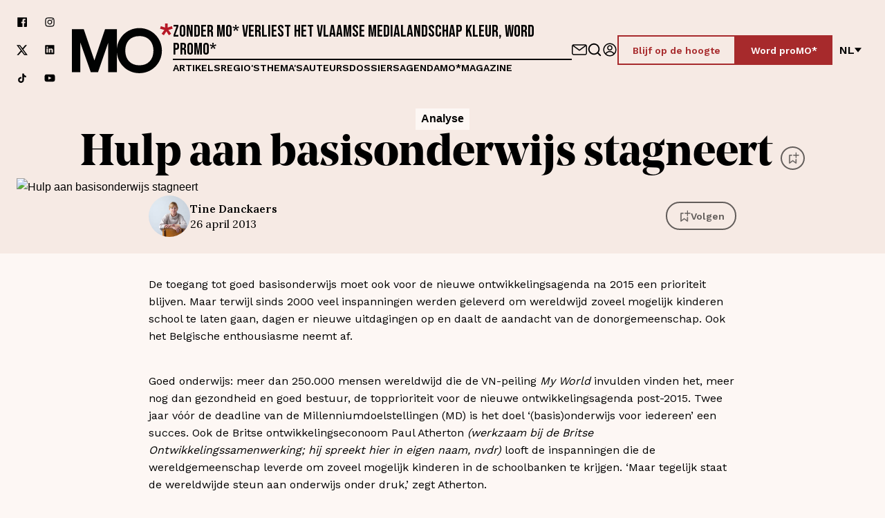

--- FILE ---
content_type: text/css
request_url: https://www.mo.be/_next/static/css/18d1a2b2f909f5e4.css
body_size: 732
content:
.Container_Container__t5pbA,.Container_Container__t5pbA.Container_FullWidth__fPKWR,.Container_Container__t5pbA.Container_Large__KNlHt,.Container_Container__t5pbA.Container_Small__zfhrG,.Container_Container__t5pbA.Container_XLarge__9XfUp,.Container_Container__t5pbA.Container_XSmall__VdFaX{width:100%;max-width:calc(var(--container-m) + var(--space-m)*2);margin:0 auto;padding-right:var(--space-m);padding-left:var(--space-m)}@media(min-width:768px){.Container_Container__t5pbA,.Container_Container__t5pbA.Container_FullWidth__fPKWR,.Container_Container__t5pbA.Container_Large__KNlHt,.Container_Container__t5pbA.Container_Small__zfhrG,.Container_Container__t5pbA.Container_XLarge__9XfUp,.Container_Container__t5pbA.Container_XSmall__VdFaX{max-width:calc(var(--container-m) + var(--space-l)*2);padding-right:var(--space-l);padding-left:var(--space-l)}}.Container_Container__t5pbA.Container_XSmall__VdFaX{max-width:calc(var(--container-xs) + var(--space-l)*2)}.Container_Container__t5pbA.Container_Small__zfhrG{max-width:calc(var(--container-s) + var(--space-l)*2)}.Container_Container__t5pbA.Container_Large__KNlHt{max-width:calc(var(--container-l) + var(--space-l)*2)}.Container_Container__t5pbA.Container_XLarge__9XfUp{max-width:calc(var(--container-xl) + var(--space-l)*2)}.Container_Container__t5pbA.Container_FullWidth__fPKWR{max-width:none;padding:0}.Container_Container__t5pbA.Container_IsLeftWrapper__N9pNT{max-width:calc(var(--container-l) + var(--space-m)*2);padding-left:0}@media(min-width:768px){.Container_Container__t5pbA.Container_IsLeftWrapper__N9pNT{max-width:calc(var(--container-l) + var(--space-l)*2)}}.Container_IsLeft__MPcFB{max-width:var(--container-xs)}.RichText_Container__n1Ak1 blockquote p{position:relative;padding-left:var(--space-m)}@media(min-width:768px){.RichText_Container__n1Ak1 blockquote p{padding-left:var(--space-l)}}.RichText_Container__n1Ak1 blockquote p:before{content:"";position:absolute;top:0;left:0;display:block;width:5px;height:100%;background:var(--color-soft-brown)}@media(min-width:768px){.RichText_Container__n1Ak1 blockquote p:before{width:8px}}.RichText_Background__Uf2zl.RichText_Container__n1Ak1{background:var(--color-background)}.RichText_Beige__7lM3C.RichText_Container__n1Ak1{background:var(--color-soft-brown)}.RichText_Blue__03r4K.RichText_Container__n1Ak1{background:var(--color-blue)}.RichText_Brown__REXjw.RichText_Container__n1Ak1{background:var(--color-brown)}.RichText_Green__wGr27.RichText_Container__n1Ak1{background:var(--color-green)}.RichText_Grey__6OW8w.RichText_Container__n1Ak1{background:var(--color-extra-jade)}.RichText_Purple__zRKVT.RichText_Container__n1Ak1{background:var(--color-purple)}.RichText_Verde__5RFLE.RichText_Container__n1Ak1{background:var(--color-verde)}.RichText_DirtyBrown__tr19H.RichText_Container__n1Ak1{background:var(--color-dirty-brown)}.RichText_Container__n1Ak1 blockquote p{padding-left:var(--space-l);font-family:var(--font-family-serif);font-size:var(--fontsize-heading-5);line-height:140%;font-weight:600}@media(min-width:768px){.RichText_Container__n1Ak1 blockquote p{font-size:var(--fontsize-heading-4)}}@media(min-width:1040px){.RichText_Container__n1Ak1 blockquote p{margin-left:-60px;padding-left:60px}}.RichText_Container__n1Ak1{display:block;width:100%}.RichText_Container__n1Ak1.RichText_Beige__7lM3C,.RichText_Container__n1Ak1.RichText_Blue__03r4K,.RichText_Container__n1Ak1.RichText_Brown__REXjw,.RichText_Container__n1Ak1.RichText_Grey__6OW8w{padding:var(--space-l)}@media(min-width:768px){.RichText_Container__n1Ak1.RichText_Beige__7lM3C,.RichText_Container__n1Ak1.RichText_Blue__03r4K,.RichText_Container__n1Ak1.RichText_Brown__REXjw,.RichText_Container__n1Ak1.RichText_Grey__6OW8w{padding:var(--space-xxl)}}.RichText_Container__n1Ak1 div>*+*,.RichText_Container__n1Ak1>*+*{margin-top:var(--space-s)}@media(min-width:768px){.RichText_Container__n1Ak1 div>*+*,.RichText_Container__n1Ak1>*+*{margin-top:var(--space-l)}}.RichText_Container__n1Ak1 div>*+h2,.RichText_Container__n1Ak1>*+h2{margin-top:var(--space-l)}@media(min-width:768px){.RichText_Container__n1Ak1 div>*+h2,.RichText_Container__n1Ak1>*+h2{margin-top:var(--space-xl)}}.RichText_Container__n1Ak1 a{color:var(--color-red);font-weight:500;text-decoration:underline}.RichText_Container__n1Ak1 a:focus,.RichText_Container__n1Ak1 a:hover{text-decoration:none}.RichText_Container__n1Ak1 li{margin-left:15px}@media(min-width:768px){.RichText_Container__n1Ak1 a,.RichText_Container__n1Ak1 p{font-size:var(--fontsize-body-m)}}@container (width >= 800px){.RichText_Container__n1Ak1 ol:not(li>ol),.RichText_Container__n1Ak1 p:not(li>p,:has(>img)),.RichText_Container__n1Ak1 ul:not(li>ul){padding:0 var(--space-xxxxxl)}}@media(min-width:768px){.RichText_Container__n1Ak1.RichText_HasSidebar__UCFe6{max-width:50%}}@media(min-width:1024px){.RichText_Container__n1Ak1.RichText_HasSidebar__UCFe6{max-width:var(--container-xs)}}@container (width >= 800px){.RichText_Container__n1Ak1.RichText_NoContainer__df2NV ol:not(li>ol),.RichText_Container__n1Ak1.RichText_NoContainer__df2NV p:not(li>p,:has(>img)),.RichText_Container__n1Ak1.RichText_NoContainer__df2NV ul:not(li>ul){padding:0}}.RichTextBlockContainers_RichTextContainer__5PPZb{float:right;width:100%;margin:2em 0 2em 2em}@media(min-width:600px){.RichTextBlockContainers_RichTextContainer__5PPZb{width:300px}}

--- FILE ---
content_type: application/javascript
request_url: https://www.mo.be/_next/static/yvWpJbvZ4BDDSMu8CkflX/_ssgManifest.js
body_size: -55
content:
self.__SSG_MANIFEST=new Set(["\u002F403","\u002F404","\u002F500","\u002F[[...slug]]","\u002Fno-translation"]);self.__SSG_MANIFEST_CB&&self.__SSG_MANIFEST_CB()

--- FILE ---
content_type: application/javascript
request_url: https://www.mo.be/_next/static/yvWpJbvZ4BDDSMu8CkflX/_buildManifest.js
body_size: 714
content:
self.__BUILD_MANIFEST=function(s,e,c,a,t,n,i,f,r,b,d,u,k,h){return{__rewrites:{afterFiles:[],beforeFiles:[],fallback:[]},"/403":[s,e,c,a,t,n,i,f,r,b,u,"static/chunks/pages/403-f70b29365f1f9321.js"],"/404":[s,e,c,a,t,n,i,f,r,b,u,"static/chunks/pages/404-02a2ba115ae2e779.js"],"/500":[s,e,c,a,t,n,i,f,r,b,u,"static/chunks/pages/500-b439cc873c79f94b.js"],"/_error":["static/chunks/pages/_error-b7d5373c90bf93b4.js"],"/aanmelden":[s,e,c,a,t,n,i,f,r,b,"static/chunks/pages/aanmelden-878eb6d1bfd59763.js"],"/abonnement":[s,e,c,a,t,k,n,d,"static/chunks/5936-3769699c68db2245.js",i,f,r,b,h,"static/css/c25fcbd1df06d0a2.css","static/chunks/pages/abonnement-207a03141f291aa6.js"],"/gebruiker":[s,e,c,a,t,n,d,"static/chunks/5118-1db3c7ba07d4e205.js",i,f,r,b,"static/css/8380e7cdd5130721.css","static/chunks/pages/gebruiker-1f9684e958e3997f.js"],"/no-translation":[s,e,c,a,t,n,i,f,r,b,"static/css/3e5590cc3bbaebdf.css","static/chunks/pages/no-translation-c97d2dc2f60aa085.js"],"/profiel":[s,e,c,a,t,n,i,f,r,b,"static/chunks/pages/profiel-e44cd7a767fc88fc.js"],"/profiel/bewerken":[s,e,c,a,t,k,n,d,i,f,r,b,h,"static/css/79aa20696041f2c4.css","static/chunks/pages/profiel/bewerken-8af4ce21c86d85c6.js"],"/registreren":[s,e,c,a,t,n,i,f,r,b,"static/chunks/pages/registreren-a59b2e7336f8d0e0.js"],"/sitemap.xml":["static/chunks/pages/sitemap.xml-52fb6da779942255.js"],"/wachtwoord-vergeten":[s,e,c,a,t,n,d,i,f,r,b,"static/css/6499cfcca5639f2b.css","static/chunks/pages/wachtwoord-vergeten-b6cf7325bc1bc4f2.js"],"/[[...slug]]":[s,e,c,a,t,n,i,f,r,b,"static/chunks/pages/[[...slug]]-1d862ac43b5bb251.js"],sortedPages:["/403","/404","/500","/_app","/_error","/aanmelden","/abonnement","/gebruiker","/no-translation","/profiel","/profiel/bewerken","/registreren","/sitemap.xml","/wachtwoord-vergeten","/[[...slug]]"]}}("static/chunks/ee9ce975-13559a6f6f49e7b1.js","static/chunks/1997-fdf1fed512079931.js","static/chunks/7878-8173f538ffb16bb9.js","static/chunks/430-32ae15430600dd4d.js","static/chunks/7729-6c42ef3e651aca1c.js","static/chunks/7642-4aa51606215e4de6.js","static/chunks/8364-9898d58f9292d60f.js","static/chunks/9894-d1bd5dd34993537c.js","static/css/f397c3002c22fe57.css","static/chunks/3498-c823b4f19751f163.js","static/chunks/7898-a23aa067f5bf70a5.js","static/css/12cb2a79b95f14ae.css","static/chunks/3946-be8d4a4726ffd813.js","static/chunks/4265-ed2d186c5c39ad3c.js"),self.__BUILD_MANIFEST_CB&&self.__BUILD_MANIFEST_CB();

--- FILE ---
content_type: image/svg+xml
request_url: https://www.mo.be/assets/images/storyblok.svg
body_size: 1915
content:
<svg xmlns="http://www.w3.org/2000/svg" viewBox="0 1 529.67 112.561"><g fill="none"><path fill="#09b3af" d="M56.959 54.757H34.087v10.971h22.322c1.32 0 2.529-.548 3.518-1.426.88-.878 1.43-2.194 1.43-3.84a6.572 6.572 0 0 0-1.21-3.95c-.88-1.096-1.869-1.755-3.188-1.755zm.77-13.274c.989-.659 1.429-2.085 1.429-3.95 0-1.646-.44-2.852-1.21-3.62-.77-.659-1.76-1.097-2.859-1.097H34.087v9.873h20.562c1.1 0 2.2-.548 3.08-1.206z"/><path fill="#09b3af" d="M91.266 1H4.948C2.2 1 0 3.194 0 5.827v86.231c0 2.633 2.2 4.279 4.838 4.279h12.755v17.224l15.834-17.114h57.839c2.639 0 4.288-1.646 4.288-4.389V5.937c0-2.633-1.65-4.827-4.398-4.827zM76.751 70.884c-1.1 1.975-2.749 3.62-4.728 4.828-2.09 1.316-4.399 2.523-7.038 3.071-2.639.659-5.497 1.207-8.466 1.207H17.593V18.553h44.204c2.199 0 4.068.44 5.827 1.427 1.65.877 3.19 2.084 4.399 3.51a16.433 16.433 0 0 1 3.738 10.642c0 2.852-.77 5.595-2.199 8.228a13.734 13.734 0 0 1-6.597 5.924c3.518.988 6.267 2.743 8.357 5.266 1.979 2.633 2.968 6.034 2.968 10.313 0 2.743-.55 5.047-1.649 7.021z"/><path fill="#000" d="M155.151 79.551c-3.848 0-7.587-.548-11.325-1.755a25.854 25.854 0 0 1-9.457-5.485l4.948-8.338c2.75 1.865 5.388 3.291 8.027 4.388a18.632 18.632 0 0 0 7.478 1.536c1.759 0 3.188-.329 4.178-.987.99-.549 1.43-1.536 1.43-2.743 0-1.097-.55-2.194-1.87-2.852a28.634 28.634 0 0 0-6.487-2.195l-7.697-2.523c-2.09-.878-3.74-1.755-5.059-2.743-1.32-.877-2.309-2.084-2.858-3.29a10.73 10.73 0 0 1-.88-4.39 14.249 14.249 0 0 1 5.168-11.19c1.54-1.316 3.519-2.303 5.718-3.071s4.618-1.097 7.147-1.097c3.409 0 6.598.438 9.566 1.316 2.97.987 5.828 2.633 8.577 5.047l-5.388 8.228a36.639 36.639 0 0 0-6.817-3.84c-2.09-.878-3.959-1.207-5.938-1.207-1.43 0-2.749.22-3.739.878-1.1.548-1.539 1.536-1.539 2.852 0 1.317.55 2.194 1.65 2.853 1.099.658 3.298 1.316 6.267 2.084a78.2 78.2 0 0 1 8.137 2.523c2.2.878 3.958 1.866 5.388 2.853a9.755 9.755 0 0 1 3.958 8.557c0 4.498-1.649 8.009-5.058 10.642-3.298 2.633-7.697 3.95-13.525 3.95zm54.43-3.181a55.718 55.718 0 0 1-6.488 2.194c-2.419.658-4.838 1.097-7.367 1.097-1.76 0-3.299-.22-4.838-.658a11.004 11.004 0 0 1-4.068-2.194c-1.1-.878-1.98-2.194-2.64-3.62-.66-1.537-1.1-3.402-1.1-5.596V44.006h-5.717V33.693h5.828V19.321h13.635v14.262h9.236v10.423h-9.236v18.87c0 1.426.33 2.523 1.1 3.291.769.549 1.759.878 2.858.878 1.1 0 2.2-.11 3.189-.549 1.1-.329 2.09-.658 2.859-1.097l2.639 10.97h.11zm25.73 3.181a26.443 26.443 0 0 1-10.226-1.865A21.526 21.526 0 0 1 212.77 65.07a25.18 25.18 0 0 1 0-17.773 21.526 21.526 0 0 1 12.315-12.616c2.969-1.207 6.378-1.865 10.226-1.865a23.119 23.119 0 0 1 17.813 7.13c2.09 2.085 3.63 4.608 4.729 7.351a24.523 24.523 0 0 1 0 17.883 21.635 21.635 0 0 1-12.206 12.506 26.443 26.443 0 0 1-10.336 1.865zm-9.896-23.258c0 3.51.88 6.363 2.749 8.448 1.98 2.194 4.398 3.291 7.257 3.291a9.025 9.025 0 0 0 7.147-3.291 12.207 12.207 0 0 0 2.09-3.73c.55-1.427.77-3.072.77-4.718 0-3.62-.99-6.473-2.86-8.557-1.869-2.194-4.288-3.291-7.147-3.291a9.355 9.355 0 0 0-7.147 3.29c-.88 1.098-1.65 2.195-2.2 3.731a14.232 14.232 0 0 0-.66 4.827zm69.604-10.861c-3.3 0-6.378.549-9.127 1.646a10.992 10.992 0 0 0-5.828 4.607v27.098H266.32v-45.09h12.645v8.996c1.54-3.072 3.518-5.485 6.047-7.13 2.42-1.756 4.949-2.634 7.698-2.743h1.429l.88.11zm6.047 40.044a20.053 20.053 0 0 0 5.938 1.097c1.65 0 2.969-.549 3.959-1.646.88-1.097 1.649-3.291 2.419-6.144l-17.154-45.09h14.185l10.446 33.242 9.126-33.242h12.866l-17.264 52.331c-2.708 8.889-11.786 14.228-20.892 12.288-1.1-.22-2.42-.549-3.629-1.097v-11.74zm74.332-5.925c-3.408 0-6.487-.658-9.016-2.194a15.927 15.927 0 0 1-6.158-6.034v7.46H348.24V16.03h13.854v25.014a16.392 16.392 0 0 1 14.735-8.228c2.859 0 5.498.548 7.917 1.865 2.419 1.097 4.398 2.852 6.267 4.936a28.69 28.69 0 0 1 3.959 25.892c-1.1 2.852-2.639 5.375-4.508 7.46a20.254 20.254 0 0 1-15.065 6.582zm-3.848-11.519c4.463.01 8.44-2.812 9.896-7.021 1.612-4.42.822-9.36-2.09-13.056a8.914 8.914 0 0 0-7.256-3.51c-2.09 0-4.069.768-5.938 2.194-1.76 1.536-3.189 3.4-4.179 5.705v9.435a10.778 10.778 0 0 0 9.677 6.143zm31.668-52.002h13.745v46.626c0 3.511 1.43 5.157 4.398 5.157a9.694 9.694 0 0 0 4.508-1.097l1.87 10.202a31.509 31.509 0 0 1-12.206 2.633c-3.958 0-7.037-1.097-9.126-3.071-2.2-2.195-3.3-5.047-3.3-8.997V16.03h.11zm50.47 63.521a26.443 26.443 0 0 1-10.225-1.865 21.636 21.636 0 0 1-12.426-12.616 25.189 25.189 0 0 1 4.619-25.233c2.199-2.194 4.618-3.84 7.697-5.156 2.969-1.207 6.377-1.865 10.226-1.865a23.119 23.119 0 0 1 17.813 7.13c2.2 2.085 3.629 4.608 4.728 7.351a24.641 24.641 0 0 1-4.618 25.233 21.11 21.11 0 0 1-7.697 5.156 26.443 26.443 0 0 1-10.226 1.865h.11zm-10.005-23.258c0 3.51.88 6.363 2.749 8.448 1.979 2.194 4.398 3.291 7.257 3.291a9.135 9.135 0 0 0 7.147-3.291 12.207 12.207 0 0 0 2.09-3.73c.55-1.427.769-3.072.769-4.718 0-3.62-.99-6.473-2.859-8.557-1.87-2.194-4.288-3.291-7.147-3.291a9.355 9.355 0 0 0-7.148 3.29c-.88 1.098-1.649 2.195-2.199 3.731s-.66 3.072-.66 4.827zm71.363 22.49L503.28 60.572l-4.838 5.046v13.165h-13.745V16.03h13.745v36.314l15.284-18.65h14.625l-16.274 19.418 17.593 25.671z"/></g></svg>

--- FILE ---
content_type: application/javascript
request_url: https://www.mo.be/_next/static/chunks/2855.5d16c28622b6da2c.js
body_size: 7146
content:
"use strict";(self.webpackChunk_N_E=self.webpackChunk_N_E||[]).push([[2855],{77285:function(t,e,r){r.d(e,{WU:function(){return i}});var n=r(67596);function i(t){return new n.t("f",t)}r(24338),r(83678),r(16680),r(88408),r(46341),r(79502)},16680:function(t,e,r){r.d(e,{x:function(){return a}});var n=r(46341),i=r(58673),s=r(83678),o=r(88408);class a extends n.a{constructor(t,e,r){let n;super(),this._actionModel={},n=e instanceof i.g?e.getValue():e,this._actionModel.actionType=o.yX[t],this._actionModel[r]=n,this.addQualifier(new s.q(t,e))}}},67596:function(t,e,r){r.d(e,{t:function(){return a}});var n=r(1929),i=r(16680),s=r(54581);class o extends s.A{constructor(t){super("progressive",t)}}class a extends i.x{constructor(t,e){super(t,e,"formatType")}lossy(){return this._actionModel.lossy=!0,this.addFlag((0,n.Mw)()),this}progressive(t){return t instanceof o?(this._actionModel.progressive={mode:t.getFlagValue()},this.addFlag(t)):(this._actionModel.progressive={mode:t},this.addFlag((0,n.c5)(t))),this}preserveTransparency(){return this._actionModel.preserveTransparency=!0,this.addFlag((0,n.mC)()),this}static fromJson(t){let e;let{formatType:r,lossy:n,progressive:i,preserveTransparency:s}=t;return e=r?new this("f",r):new this("f"),i&&(i.mode?e.progressive(i.mode):e.progressive()),n&&e.lossy(),s&&e.preserveTransparency(),e}}},94447:function(t,e,r){r.d(e,{hl:function(){return X},z5:function(){return Y}});var n=r(83678),i=r(46341),s=r(79502),o=r(24338);class a extends o.N{}var u=r(1929),c=r(54581),l=r(88408);class d extends i.a{constructor(t,e,r){super(),this._actionModel={dimensions:{}},this._actionModel.actionType=l.IZ[t]||t,this.addQualifier(new n.q("c",t)),e&&this.width(e),r&&this.height(r)}height(t){return this._actionModel.dimensions.height=t,this.addQualifier(new n.q("h",t))}width(t){return this._actionModel.dimensions.width=t,this.addQualifier(new n.q("w",t))}aspectRatio(t){return t instanceof a?(this._actionModel.dimensions.aspectRatio=`${t}`,this.addQualifier(new n.q("ar",t))):"number"==typeof t||"string"==typeof t?(this._actionModel.dimensions.aspectRatio=(0,s.l)(t),this.addQualifier(new n.q("ar",(0,s.l)(t)))):t instanceof c.A?(this._actionModel.dimensions.aspectRatio=`${t.qualifierValue}`,this.addFlag(t)):void 0}relative(){return this._actionModel.relative=!0,this.addFlag((0,u.Gf)())}regionRelative(){return this._actionModel.regionRelative=!0,this.addFlag((0,u.S7)())}static fromJson(t){let{actionType:e,dimensions:r,relative:n,regionRelative:i}=t,{aspectRatio:s,width:o,height:a}=r,c=new this(l.Q8[e]||e,o,a);return s&&c.aspectRatio("ignore_aspect_ratio"===s?(0,u.og)():s),n&&c.relative(),i&&c.regionRelative(),c}}var h=r(35007),f=r(41638),g=r(39134);class p extends o.N{constructor(t){super(),this.name=t}toString(){return this.name}}function m(t){return`${t}`.replace("g_","")}function y(t){let e=t.toString().split("_"),r={object:e[0]};return e.length>1&&("avoid"===e[1]?r.avoid=!0:r.weight=+e[1]),r}function v(t){let e="auto"===t?new h.d:t;return{gravityType:"auto",autoFocus:(`${t}`.startsWith("auto:")?`${t}`.split(":").filter(t=>"auto"!==t):e.qualifierValue.values.filter(t=>"auto"!==t)).map(y)}}class _ extends o.N{constructor(t,e){super(),this._weight=e,this.focusOn=t,this.shouldAvoid=!1}static focusOn(t,e){return new _(t,e)}shouldAddWeight(){return"number"==typeof this._weight||"string"==typeof this._weight||this.shouldAvoid}getName(){return this.focusOn.name}getWeight(){return this.shouldAvoid?"avoid":this._weight}toString(){return this.shouldAddWeight()?`${this.getName()}_${this.getWeight()}`:`${this.getName()}`}weight(t){return this._weight=t,this}avoid(){return this.shouldAvoid=!0,this}}_.focusOn;var w=r(39369);class b extends o.N{constructor(t){super(),this.val=t}toString(){return this.val}}function $(t){let{object:e,weight:r,avoid:n}=t,i=new _(new p(e));return(r||0===r)&&i.weight(r),n&&i.avoid(),i}function x(t){let e=(t.autoFocus||[]).map($);return(0,g.j6)().autoFocus(...e)}class C extends d{gravity(t){var e;this._actionModel.gravity=["north","center","east","west","south","north_west","south_east","south_west","north_east"].includes(m(e=t))?{compass:m(e),gravityType:"direction"}:"ocr_text"===m(e)?{gravityType:"ocr"}:e&&"auto"===`${e}`.split(":")[0]||"auto"===`${e.qualifierValue}`.split(":")[0]?v(e):function(t){let e=`${t}`.split(":").includes("auto"),r=t.qualifierValue.values,n={gravityType:"object",focusOnObjects:(e?r.slice(0,r.length-1):r).map(t=>`${t}`)};if(e){let t=r[r.length-1].values.slice(1),e=(0,g.j6)().autoFocus(...t);n.fallbackGravity=v(e)}return n}("string"==typeof e?function(t){let e=t.split(":").map(t=>new p(t));return new f.n(e)}(e):e);let r="string"==typeof t?new n.q("g",t):t;return this.addQualifier(r)}static fromJson(t){var e;let r=super.fromJson.apply(this,[t]);return t.gravity&&r.gravity("direction"===(e=t.gravity).gravityType?new w.f(new b(e.compass)):"ocr"===e.gravityType?(0,g.v0)(new p("ocr_text")):"auto"===e.gravityType?x(e):function(t){let e=(t.focusOnObjects||[]).map(t=>new p(t)),r=(0,g.v0)(...e);if(t.fallbackGravity){let e=x(t.fallbackGravity);r.fallbackGravity(e)}return r}(e)),r}}class A extends n.q{constructor(t){super("b"),t&&this.addValue(t)}}class S extends A{intensity(t){return this.intensityLevel=t,this}brightness(t){return this.brightnessLevel=t,this}toString(){return`
    b_blurred
    ${this.intensityLevel?`:${this.intensityLevel}`:""}
    ${this.brightnessLevel?`:${this.brightnessLevel}`:""}
    `.replace(/\s+/g,"")}}var T=r(59921);class k extends A{constructor(){super(),this._palette=[]}contrast(){return this._contrast=!0,this}palette(...t){return this._palette=t.map(t=>(0,T.M)(t)),this}}class j extends k{toString(){return`
    b_auto:border
    ${this._contrast?"_contrast":""}
    ${this._palette.length?`:palette_${this._palette.join("_")}`:""}
    `.replace(/\s+/g,"")}}class q extends k{gradientColors(t){return this._gradientColors=t,this}gradientDirection(t){return this._gradientDirection=t,this}}class V extends q{toString(){return`
    b_auto:border_gradient
    ${this._contrast?"_contrast":""}
    ${this._gradientColors?`:${this._gradientColors}`:""}
    ${this._gradientDirection?`:${this._gradientDirection}`:""}
    ${this._palette.length?`:palette_${this._palette.join("_")}`:""}
    `.replace(/\s+/g,"")}}class M extends q{toString(){return`
    b_auto:predominant_gradient
    ${this._contrast?"_contrast":""}
    ${this._gradientColors?`:${this._gradientColors}`:""}
    ${this._gradientDirection?`:${this._gradientDirection}`:""}
    ${this._palette.length?`:palette_${this._palette.join("_")}`:""}
    `.replace(/\s+/g,"")}}class O extends k{toString(){return`
    b_auto:predominant
    ${this._contrast?"_contrast":""}
    ${this._palette.length?`:palette_${this._palette.join("_")}`:""}
    `.replace(/\s+/g,"")}}class R extends A{constructor(){super("gen_fill"),this._backgroundType="generativeFill"}prompt(t){return this._prompt=t,this}getPrompt(){return this._prompt}getBackgroundType(){return this._backgroundType}toString(){return`b_gen_fill${this._prompt?`:prompt_${this._prompt}`:""}`}}function F(t){return`${t}`.replace("b_","")}function N(t){let e=t._contrast,r=t._palette,n={backgroundType:""};return e&&(n.contrast=!0),r&&(n.palette=r),n}function P(t){let e=t._gradientColors,r=`${t._gradientDirection}`,n=N(t);return e&&(n.gradientColors=e),r&&(n.gradientDirection=r),n}function D(){return new j}function U(){return new A("auto")}function L(){return new V}function E(){return new M}function Q(){return new O}function I(t){return new A((0,T.M)(t))}function G(){return new R}let J={auto:U,border:D,borderGradient:L,predominantGradient:E,predominant:Q,color:I,blurred:function(){return new S},generativeFill:G};function z(t,e){let{gradientColors:r,gradientDirection:n,contrast:i,palette:s}=e;return i&&t.contrast(),s&&t.palette(...s),r&&t.gradientColors(+r),n&&t.gradientDirection(n),t}function B(t,e){let{contrast:r,palette:n}=e;return r&&t.contrast(),n&&t.palette(...n),t}class W extends C{background(t){var e;return this._actionModel.background="auto"===F(e=t)?{backgroundType:"auto"}:e instanceof S?function(t){let{intensityLevel:e,brightnessLevel:r}=t,n={backgroundType:"blurred"};return(e||0===e)&&(n.intensity=e),(r||0===r)&&(n.brightness=r),n}(e):e instanceof j?Object.assign(Object.assign({},N(e)),{backgroundType:"border"}):e instanceof V?Object.assign(Object.assign({},P(e)),{backgroundType:"borderGradient"}):e instanceof O?Object.assign(Object.assign({},N(e)),{backgroundType:"predominant"}):e instanceof M?Object.assign(Object.assign({},P(e)),{backgroundType:"predominantGradient"}):e instanceof R?Object.assign({backgroundType:e.getBackgroundType()},e.getPrompt()?{prompt:e.getPrompt()}:{}):{backgroundType:"color",color:F(e)},this.addQualifier(t)}offsetX(t){return this._actionModel.x=t,this.addQualifier(new n.q("x",t))}offsetY(t){return this._actionModel.y=t,this.addQualifier(new n.q("y",t))}static fromJson(t){let e=super.fromJson.apply(this,[t]);return t.background&&e.background(function(t){let{backgroundType:e}=t;switch(e){case"auto":return U();case"blurred":return function(t){let{brightness:e,intensity:r}=t,n=J.blurred();return(e||0==e)&&n.brightness(e),(r||0==r)&&n.intensity(r),n}(t);case"border":return B(D(),t);case"borderGradient":return z(L(),t);case"predominant":return B(Q(),t);case"predominantGradient":return z(E(),t);case"generativeFill":return function(t,e){let{prompt:r}=e;return r&&t.prompt(r),t}(G(),t);default:return I(t.color)}}(t.background)),t.x&&e.offsetX(t.x),t.y&&e.offsetY(t.y),t.zoom&&e.zoom(t.zoom),e}}r(3708);class H extends C{x(t){return this._actionModel.x=t,this.addQualifier(new n.q("x",t))}y(t){return this._actionModel.y=t,this.addQualifier(new n.q("y",t))}static fromJson(t){let e=super.fromJson.apply(this,[t]);return t.x&&e.x(t.x),t.y&&e.y(t.y),e}}class K extends W{}function X(t,e){return new H("fill",t,e)}function Y(t,e){return new K("lpad",t,e)}},46341:function(t,e,r){r.d(e,{a:function(){return u}});var n=r(54581),i=r(83678),s=r(46650);function o(){var t,e,r;let n=this._actionModel&&Object.keys(this._actionModel).length,i=null===(r=null===(e=null===(t=this._actionModel)||void 0===t?void 0:t.source)||void 0===e?void 0:e.transformation)||void 0===r?void 0:r.error;return i&&i instanceof Error?{error:i}:n?this._actionModel:{error:(0,s.S)(`unsupported action ${this.constructor.name}`)}}class a{constructor(){this._actionModel={}}toJson(){return o.apply(this)}}class u extends a{constructor(){super(...arguments),this.qualifiers=new Map,this.flags=[],this.delimiter=",",this.actionTag=""}prepareQualifiers(){}getActionTag(){return this.actionTag}setActionTag(t){return this.actionTag=t,this}toString(){return this.prepareQualifiers(),(function(t,e){let r=Array.from(t.entries());return e.forEach(t=>{r.push(["fl",t])}),r.sort().map(t=>t[1])})(this.qualifiers,this.flags).join(this.delimiter)}addQualifier(t){if("string"==typeof t){let[e,r]=t.toLowerCase().split("_");"fl"===e?this.flags.push(new n.A(r)):this.qualifiers.set(e,new i.q(e,r))}else this.qualifiers.set(t.key,t);return this}addFlag(t){return"string"==typeof t?this.flags.push(new n.A(t)):t instanceof n.A&&this.flags.push(t),this}addValueToQualifier(t,e){return this.qualifiers.get(t).addValue(e),this}}},88408:function(t,e,r){function n(t){let e={};return Object.keys(t).forEach(r=>{e[t[r]]=r}),e}r.d(e,{Q8:function(){return i},vg:function(){return s},XP:function(){return u},Gf:function(){return o},mw:function(){return a},CY:function(){return c},IZ:function(){return l},yX:function(){return d}});let i={limitFit:"limit",limitFill:"lfill",minimumFit:"mfit",thumbnail:"thumb",limitPad:"lpad",minimumPad:"mpad"},s={autoBest:"auto:best",autoEco:"auto:eco",autoGood:"auto:good",autoLow:"auto:low",jpegminiHigh:"jpegmini:1",jpegminiMedium:"jpegmini:2",jpegminiBest:"jpegmini:0"},o={444:"CHROMA_444",420:"CHROMA_420"},a={noCmyk:"no_cmyk",keepCmyk:"keep_cmyk",tinySrgb:"tinysrgb",srgbTrueColor:"srgb:truecolor"},u=n(o),c=n(a),l=n(i),d=n({colorSpace:"cs",dpr:"dpr",density:"dn",defaultImage:"d",format:"f",quality:"q"});n({redEye:"redeye",advancedRedEye:"adv_redeye",oilPaint:"oil_paint",unsharpMask:"unsharp_mask",makeTransparent:"make_transparent",generativeRestore:"gen_restore",upscale:"upscale"}),n(s),n({fullHd:"full_hd",fullHdWifi:"full_hd_wifi",fullHdLean:"full_hd_lean",hdLean:"hd_lean"})},83678:function(t,e,r){r.d(e,{q:function(){return a}});var n=r(24338),i=r(46650);function s(){return this._qualifierModel||{error:(0,i.S)(`unsupported qualifier ${this.constructor.name}`)}}class o{constructor(){this._qualifierModel={}}toJson(){return s.apply(this)}}class a extends o{constructor(t,e){super(),this.delimiter="_",this.key=t,e instanceof n.N?this.qualifierValue=e:(this.qualifierValue=new n.N,this.qualifierValue.addValue(e))}toString(){let{key:t,delimiter:e,qualifierValue:r}=this;return`${t}${e}${r.toString()}`}addValue(t){return this.qualifierValue.addValue(t),this}}},24338:function(t,e,r){r.d(e,{N:function(){return n}});class n{constructor(t){this.values=[],this.delimiter=":",this.hasValue(t)&&this.addValue(t)}toString(){return this.values.join(this.delimiter)}hasValue(t){return null!=t&&""!==t}addValue(t){return Array.isArray(t)?this.values=this.values.concat(t):this.values.push(t),this.values=this.values.filter(t=>this.hasValue(t)),this}setDelimiter(t){return this.delimiter=t,this}}},59921:function(t,e,r){r.d(e,{M:function(){return n}});function n(t){return t&&t.match(/^#/)?`rgb:${t.substr(1)}`:t}},79502:function(t,e,r){r.d(e,{l:function(){return n}});function n(t){let e=t.toString();return e.match(/[A-Z]/gi)||e.length>1&&"0"===e[0]?e:isNaN(parseFloat(e))||-1!==e.indexOf(":")||-1!==e.indexOf(".")?e:`${e}.0`}},46650:function(t,e,r){r.d(e,{S:function(){return i}});class n extends Error{constructor(t="Unsupported"){super(t)}}function i(t){return new n(t)}},1929:function(t,e,r){r.d(e,{Gf:function(){return c},Mw:function(){return s},S7:function(){return u},c5:function(){return a},mC:function(){return o},og:function(){return i}});var n=r(54581);function i(){return new n.A("ignore_aspect_ratio")}function s(){return new n.A("lossy")}function o(){return new n.A("preserve_transparency")}function a(t){return new n.A("progressive",t)}function u(){return new n.A("region_relative")}function c(){return new n.A("relative")}},54581:function(t,e,r){r.d(e,{A:function(){return s}});var n=r(24338),i=r(83678);class s extends i.q{constructor(t,e){super("fl",e?new n.N([t,`${e}`]).setDelimiter(":"):t),this.flagValue=e}toString(){return super.toString().replace(/\./,"%2E")}getFlagValue(){return this.flagValue}}},14007:function(t,e,r){r.d(e,{Zy:function(){return i}});var n=r(58673);function i(){return new n.g("webp")}},58673:function(t,e,r){r.d(e,{g:function(){return i}});var n=r(24338);class i extends n.N{constructor(t){super(t),this.val=t}getValue(){return this.val}}},39134:function(t,e,r){r.d(e,{j6:function(){return u},eV:function(){return o},v0:function(){return a}});var n=r(39369),i=r(41638),s=r(35007);function o(t){return new n.f(t)}function a(...t){let e=[...t];return new i.n(e)}function u(){return new s.d}r(3708)},3708:function(t,e,r){r.d(e,{B:function(){return s}});var n=r(83678),i=r(24338);class s extends n.q{constructor(t){super("g",new i.N(t))}}},35007:function(t,e,r){r.d(e,{d:function(){return i}});var n=r(3708);class i extends n.B{constructor(){super("auto")}autoFocus(...t){return this.addValue(t),this}}},39369:function(t,e,r){r.d(e,{f:function(){return i}});var n=r(3708);class i extends n.B{constructor(t){super(t)}}},41638:function(t,e,r){r.d(e,{n:function(){return i}});var n=r(3708);class i extends n.B{constructor(t){super(t)}fallbackGravity(t){return this.addValue(t.qualifierValue),this}}},26186:function(t,e,r){r.d(e,{r:function(){return q}});var n=r(46341),i=r(24338),s=r(83678);class o extends n.a{constructor(t){super(),this.addQualifier(new s.q("b",new i.N(t).setDelimiter("_")))}}var a=r(59921),u=r(54581),c=r(46650);class l{constructor(t){this.raw=t}toString(){return this.raw}toJson(){return{error:(0,c.S)(`unsupported action ${this.constructor.name}`)}}}var d=r(67596);class h{constructor(){this.actions=[]}addAction(t){let e;if("string"==typeof t){if(t.indexOf("/")>=0)throw"addAction cannot accept a string with a forward slash in it - /, use .addTransformation() instead";e=new l(t)}else e=t;return this.actions.push(e),this}addTransformation(t){return t instanceof h?this.actions=this.actions.concat(t.actions):this.actions.push(new l(t)),this}toString(){return this.actions.map(t=>t.toString()).filter(t=>t).join("/")}animated(t){return this.addAction(t)}border(t){return this.addAction(t)}reshape(t){return this.addAction(t)}resize(t){return this.addAction(t)}quality(t){return this.addAction(new d.t("q",t)),this}format(t){return this.addAction(new d.t("f",t)),this}roundCorners(t){return this.addAction(t)}overlay(t){return this.addAction(t)}underlay(t){return t.setLayerType("u"),this.addAction(t)}addVariable(t){return this.addAction(t)}conditional(t){return this.addAction(t)}effect(t){return this.addAction(t)}adjust(t){return this.addAction(t)}rotate(t){return this.addAction(t)}namedTransformation(t){return this.addAction(t)}delivery(t){return this.addAction(t)}backgroundColor(t){return this.addAction(new o((0,a.M)(t)))}psdTools(t){return this.addAction(t)}extract(t){return this.addAction(t)}addFlag(t){let e=new n.a,r=t;return"string"==typeof t&&(r=new u.A(t)),e.addQualifier(r),this.addAction(e)}customFunction(t){return this.addAction(t)}transcode(t){return this.addAction(t)}videoEdit(t){return this.addAction(t)}toJson(){let t=[];for(let e of this.actions){let r=e.toJson();if("error"in r&&r.error)return r;t.push(r)}return{actions:t}}}class f extends h{}class g{filterOutNonSupportedKeys(t,e){let r=Object.create({});return"object"!=typeof t||t instanceof Array?Object.create({}):(Object.keys(t).forEach(n=>{e.indexOf(n)>=0?r[n]=t[n]:console.warn("Warning - unsupported key provided to configuration: ",n)}),r)}}var p=g;let m=["cname","secureDistribution","privateCdn","signUrl","longUrlSignature","shorten","useRootPath","secure","forceVersion","analytics","queryParams"];class y extends p{constructor(t){super(),Object.assign(this,{secure:!0},this.filterOutNonSupportedKeys(t,m))}extend(t){return new y(Object.assign({},this,this.filterOutNonSupportedKeys(t,m)))}setCname(t){return this.cname=t,this}setSecureDistribution(t){return this.secureDistribution=t,this}setPrivateCdn(t){return this.privateCdn=t,this}setSignUrl(t){return this.signUrl=t,this}setLongUrlSignature(t){return this.longUrlSignature=t,this}setShorten(t){return this.shorten=t,this}setUseRootPath(t){return this.useRootPath=t,this}setSecure(t){return this.secure=t,this}setForceVersion(t){return this.forceVersion=t,this}setQueryParams(t){return this.queryParams=t,this}}function v(t,e,r){let n=e>>0,i=String(void 0!==r?r:" ");return t.length>n?String(t):((n-=t.length)>i.length&&(i+=function(t,e){let r=e,n="";for(;r>0;)n+=t,r--;return n}(i,n/i.length)),i.slice(0,n)+String(t))}let _={},w=0;function b(t){let e="",r=t.split(".").length,n=parseInt((function(t){if(t.split(".").length<2)throw Error("invalid semVer, must have at least two segments");return t.split(".").reverse().map(t=>{let e=+t;if(isNaN(e)||e<0)throw"Invalid version number provided";return v(t,2,"0")}).join(".")})(t).split(".").join("")).toString(2);if((n=v(n,6*r,"0")).length%6!=0)throw"Version must be smaller than 43.21.26)";return n.match(/.{1,6}/g).forEach(t=>{e+=_[t]}),e}"ABCDEFGHIJKLMNOPQRSTUVWXYZabcdefghijklmnopqrstuvwxyz0123456789+/".split("").forEach(t=>{let e=w.toString(2);_[e=v(e,6,"0")]=t,w++});var $=r(86358);function x(t){let e=function(t){let e={sdkSemver:t.sdkSemver,techVersion:t.techVersion,sdkCode:t.sdkCode,product:t.product,feature:"0"};return t.accessibility&&(e.feature="D"),t.lazyload&&(e.feature="C"),t.responsive&&(e.feature="A"),t.placeholder&&(e.feature="B"),e}(function(t){let e={techVersion:function(){let t="0.0.0";if("undefined"!=typeof window)return t;try{return $.versions.node||t}catch(e){return t}}(),sdkCode:"T",sdkSemver:"1.15.0".split("-")[0],product:"A",responsive:!1,placeholder:!1,lazyload:!1,accessibility:!1};return t?Object.assign(Object.assign({},e),t):e}(t));try{let t=function(t){let e=t.split(".");return`${e[0]}.${e[1]}`}(e.techVersion),r=b(e.sdkSemver),n=b(t),i=e.feature,s=e.sdkCode,o=e.product;return`B${o}${s}${r}${n}${i}`}catch(t){return"E"}}let C={"image/upload":"images","image/private":"private_images","image/authenticated":"authenticated_images","raw/upload":"files","video/upload":"videos"};class A{constructor(t,e={},r){this.setPublicID(t),this.setCloudConfig(e),this.setURLConfig(r)}setURLConfig(t){return this.urlConfig=new y(t),this}setCloudConfig(t){return this.cloudName=t.cloudName,this.apiKey=t.apiKey,this.apiSecret=t.apiSecret,this.authToken=t.authToken,this}setPublicID(t){return this.publicID=t?t.toString():"",this}setDeliveryType(t){return this.deliveryType=t,this}setSuffix(t){return this.suffix=t,this}setSignature(t){return this.signature=t,this}setVersion(t){return t&&(this.version=t),this}setAssetType(t){return t&&(this.assetType=t),this}sign(){return this}toURL(t={}){return this.createCloudinaryURL(null,t.trackedAnalytics)}validateAssetForURLCreation(){if(void 0===this.cloudName)throw"You must supply a cloudName when initializing the asset";let t=this.suffix&&this.suffix.indexOf(".")>=0,e=this.suffix&&this.suffix.indexOf("/")>=0;if(t||e)throw"`suffix`` should not include . or /"}getResourceType(){var t,e;let r=(t=this.assetType)?t:"image",n=(e=this.deliveryType)?e:"upload",i=!!this.suffix,s=`${r}/${n}`,o=C[`${r}/${n}`],a=this.urlConfig.useRootPath,u=this.urlConfig.shorten;if(a){if("image/upload"===s)return"";throw Error(`useRootPath can only be used with assetType: 'image' and deliveryType: 'upload'. Provided: ${s} instead`)}if(u&&"image/upload"===s)return"iu";if(i){if(o)return o;throw Error(`URL Suffix only supported for ${Object.keys(C).join(", ")}, Provided: ${s} instead`)}return s}getSignature(){return this.signature?`s--${this.signature}--`:""}createCloudinaryURL(t,e){var r,n,i;if(!this.publicID)return"";this.validateAssetForURLCreation();let s=function(t,e){let r=e.secure,n=e.privateCdn,i=e.cname,s=e.secureDistribution;return r||i?r&&!s&&n?`https://${t}-res.cloudinary.com`:r&&!s?`https://res.cloudinary.com/${t}`:r&&s&&n?`https://${s}`:r&&s?`https://${s}/${t}`:!r&&i?`http://${i}/${t}`:"ERROR":`http://res.cloudinary.com/${t}`}(this.cloudName,this.urlConfig),o=t?t.toString():"",a=(r=this.publicID,n=this.version,i=this.urlConfig.forceVersion,n?`v${n}`:r.match(/^v[0-9]+/)||r.match(/^https?:\//)||0>r.indexOf("/")?"":!1!==i?"v1":""),u=this.publicID;if("string"==typeof t)return[s,this.getResourceType(),this.getSignature(),o,a,u.replace(/,/g,"%2C"),this.suffix].filter(t=>t).join("/");{let t=[encodeURI(s),this.getResourceType(),this.getSignature(),encodeURI(o),a,encodeURI(u).replace(/,/g,"%2C"),this.suffix&&encodeURI(this.suffix)].filter(t=>t).join("/").replace(/\?/g,"%3F").replace(/=/g,"%3D"),r=!1!==this.urlConfig.analytics&&!u.includes("?"),n="";if("object"==typeof this.urlConfig.queryParams)try{let t=new URLSearchParams(this.urlConfig.queryParams);r&&t.set("_a",x(e)),n=t.toString()}catch(t){console.error("Error: URLSearchParams is not available so the queryParams object cannot be parsed, please try passing as an already parsed string")}else n=this.urlConfig.queryParams||"",r&&(n+=`${n.length>0?"&":""}_a=${x(e)}`);return n?`${t}?${n}`:t}}}class S extends A{constructor(t,e,r,n){super(t,e,r),this.transformation=n}animated(t){return this.transformation.animated(t),this}border(t){return this.transformation.border(t),this}reshape(t){return this.transformation.reshape(t),this}resize(t){return this.transformation.resize(t),this}quality(t){return this.addAction(new d.t("q",t)),this}format(t){return this.addAction(new d.t("f",t)),this}roundCorners(t){return this.transformation.roundCorners(t),this}overlay(t){return this.transformation.overlay(t),this}addVariable(t){return this.transformation.addVariable(t),this}conditional(t){return this.transformation.conditional(t),this}effect(t){return this.transformation.effect(t),this}adjust(t){return this.transformation.adjust(t),this}rotate(t){return this.transformation.rotate(t),this}namedTransformation(t){return this.transformation.namedTransformation(t),this}delivery(t){return this.transformation.delivery(t),this}backgroundColor(t){return this.transformation.backgroundColor(t),this}psdTools(t){return this.transformation.psdTools(t),this}extract(t){return this.transformation.extract(t),this}addFlag(t){return this.transformation.addFlag(t),this}customFunction(t){return this.transformation.customFunction(t),this}addAction(t){return this.transformation.addAction(t),this}addTransformation(t){return this.transformation.addTransformation(t),this}toString(){return this.transformation.toString()}underlay(t){return this.transformation.underlay(t),this}toURL(t={}){return this.createCloudinaryURL(this.transformation,null==t?void 0:t.trackedAnalytics)}}class T extends S{constructor(t,e,r){super(t,e,r,new f)}}class k extends h{}class j extends S{constructor(t,e,r){super(t,e,r,new k),this.assetType="video"}transcode(t){return this.transformation.transcode(t),this}videoEdit(t){return this.transformation.videoEdit(t),this}}class q{constructor(t){t&&(this.cloudinaryConfig=t)}image(t){return new T(t,this.cloudinaryConfig.cloud,this.cloudinaryConfig.url)}video(t){return new j(t,this.cloudinaryConfig.cloud,this.cloudinaryConfig.url)}setConfig(t){return this.cloudinaryConfig=t,this}getConfig(){return this.cloudinaryConfig}extendConfig(){}}}}]);

--- FILE ---
content_type: application/javascript
request_url: https://www.mo.be/_next/static/chunks/4309.0087517f509bd9dd.js
body_size: 2635
content:
(self.webpackChunk_N_E=self.webpackChunk_N_E||[]).push([[4309],{87181:function(e,t,n){"use strict";n.d(t,{z:function(){return u}});var r=n(61391),a=n(19796),o=n(80355),l=n.n(o),s=n(18877),i=n(34246),c=n(20117),d=n.n(c);let u=e=>{let{label:t,link:n={href:null},linkExternal:o,icon:c,iconSize:u,preIcon:h=!1,theme:x,layout:m,mirrorIcon:p=!1,disabled:_=!1,onClick:f}=e,j=(0,a.useMemo)(()=>(0,r.jsxs)(r.Fragment,{children:[h&&c&&(0,r.jsx)("span",{className:d().ButtonIcon,children:(0,r.jsx)(i.J,{name:c,size:u||"s",mirror:p})}),(0,r.jsx)("span",{className:d().ButtonText,children:t}),!h&&c&&(0,r.jsx)("span",{className:d().ButtonIcon,children:(0,r.jsx)(i.J,{name:c,size:u||"s",mirror:p})})]}),[c,u,t,p,h]);return!n.href||f?(0,r.jsx)("button",{type:"button",onClick:f,disabled:_,className:(0,s.Z)(d().Button,{[d().ButtonRed]:"red"===x,[d().ButtonBlack]:"black"===x,[d().ButtonWhite]:"white"===x,[d().ButtonTextual]:"textual"===x,[d().ButtonTextualRed]:"textual-red"===x,[d().ButtonTextualWhite]:"textual-white"===x,[d().Compact]:null==m?void 0:m.compact,[d().Rounded]:null==m?void 0:m.rounded,[d().Outlined]:null==m?void 0:m.outlined}),children:j}):(0,r.jsx)(l(),{href:n.href||n.slug||"",className:(0,s.Z)(d().Button,{[d().ButtonRed]:"red"===x,[d().ButtonBlack]:"black"===x,[d().ButtonWhite]:"white"===x,[d().ButtonTextual]:"textual"===x,[d().ButtonTextualRed]:"textual-red"===x,[d().ButtonTextualWhite]:"textual-white"===x,[d().Compact]:null==m?void 0:m.compact,[d().Rounded]:null==m?void 0:m.rounded,[d().Outlined]:null==m?void 0:m.outlined}),target:o?"_blank":"_self",rel:o?"noopener noreferrer external":"",children:j})}},80149:function(e,t,n){"use strict";n.d(t,{p:function(){return i}});var r=n(61391),a=n(96127),o=n(96307),l=n(14204),s=n.n(l);let i=e=>{let{text:t}=e;return(0,r.jsx)(a.A,{children:(0,r.jsx)("div",{className:s().Wrapper,children:(0,r.jsx)("div",{dangerouslySetInnerHTML:(0,o.K)(t),className:s().Intro})})})}},23505:function(e,t,n){"use strict";n.d(t,{m:function(){return d}});var r=n(61391),a=n(13298),o=n(87181),l=n(44374),s=n(64142),i=n(29148),c=n.n(i);let d=e=>{let{title:t,pageTitle:n="Page"}=e,{t:i}=(0,a.Z)("common"),d=(0,l.f)();return(0,r.jsxs)("div",{className:c().Share,children:[t&&(0,r.jsx)("div",{className:c().Title,children:t}),(0,r.jsx)(s.B,{pageTitle:n}),(0,r.jsxs)("div",{className:c().Actions,children:[(0,r.jsx)(o.z,{link:{href:d("makeADonation")},label:i("support-us"),theme:"red"}),(0,r.jsx)(o.z,{link:{href:d("newsletter")},label:i("stay-up-to-date"),theme:"black",layout:{outlined:!0}})]})]})}},64142:function(e,t,n){"use strict";n.d(t,{B:function(){return m}});var r=n(61391),a=n(13298),o=n(18877),l=n(34246),s=n(19796),i=n(39415),c=n(67714);let d=()=>{let{asPath:e,locale:t}=(0,i.useRouter)(),[n,r]=(0,s.useState)("");return(0,s.useEffect)(()=>{r("".concat(c.lz,"/").concat(t).concat(e))},[e,t]),n};var u=n(11838),h=n(29148),x=n.n(h);let m=e=>{let{pageTitle:t,small:n}=e,{t:s}=(0,a.Z)("common"),i=d();return(0,r.jsxs)("div",{className:(0,o.Z)(x().Items,{[x().Small]:n}),children:[(0,r.jsx)("a",{href:"https://www.facebook.com/sharer/sharer.php?u=".concat(i),target:"_blank",rel:"noopener noreferrer","aria-label":"".concat(s("share-on")," Facebook"),children:(0,r.jsx)(l.J,{name:u.T.Facebook,size:"xl"})}),(0,r.jsx)("a",{href:"http://x.com/share?url=".concat(i).concat(t?"&text=".concat(encodeURIComponent(t)," via @mondiaalnieuws"):""),target:"_blank",rel:"noopener noreferrer","aria-label":"".concat(s("share-on")," x"),children:(0,r.jsx)(l.J,{name:u.T.XCorp,size:"xl"})}),(0,r.jsx)("a",{href:"https://www.linkedin.com/sharing/share-offsite/?url=".concat(i),target:"_blank",rel:"noopener noreferrer","aria-label":"".concat(s("share-on")," LinkedIn"),children:(0,r.jsx)(l.J,{name:u.T.Linkedin,size:"xl"})}),(0,r.jsx)("a",{href:"https://mastodonshare.com/?url=".concat(i),target:"_blank",rel:"noopener noreferrer","aria-label":"".concat(s("share-on")," Mastodon"),children:(0,r.jsx)(l.J,{name:u.T.Mastodon,size:"xl"})})]})}},1182:function(e,t,n){"use strict";n.d(t,{n:function(){return c}});var r=n(61391),a=n(18877),o=n(75691),l=n(20045),s=n(49332),i=n.n(s);let c=e=>{let{blocks:t}=e;return!t||(null==t?void 0:t.length)<1?null:(0,r.jsx)("div",{className:i().Blocks,children:t.map((e,n)=>{if(!e.component)return null;let s=n>0?t[t.indexOf(e)-1]:null;return(0,r.jsx)("div",{className:(0,a.Z)(i().Block,{[i().LessPadding]:(null==s?void 0:s.component)===l.Q.RichText&&e.component===l.Q.ImageText||(null==s?void 0:s.component)===l.Q.RichText&&e.component===l.Q.RichText||(null==s?void 0:s.component)===l.Q.RichText&&e.component===l.Q.ImageGallery||(null==s?void 0:s.component)===l.Q.RichText&&e.component===l.Q.VideoPlayer||(null==s?void 0:s.component)===l.Q.RichText&&e.component===l.Q.Faq||(null==s?void 0:s.component)===l.Q.RichText&&e.component===l.Q.Quote||(null==s?void 0:s.component)===l.Q.Quote&&e.component===l.Q.RichText||(null==s?void 0:s.component)===l.Q.ImageText&&e.component===l.Q.ImageText||(null==s?void 0:s.component)===l.Q.Ads&&e.component===l.Q.RichText||(null==s?void 0:s.component)===l.Q.RichText&&e.component===l.Q.Ads}),children:(0,r.jsx)(o.Xj,{blok:e})},e._uid)})})}},67615:function(e,t,n){"use strict";n.d(t,{C:function(){return s}});var r=n(61391),a=n(18877),o=n(65930),l=n.n(o);let s=e=>{let{content:t,contentWithoutSidebar:n,sidebarContent:o,hasSidebar:s}=e;return(0,r.jsxs)("div",{className:(0,a.Z)(l().SidebarLayout,{[l().HasSidebar]:s}),children:[s&&(0,r.jsx)("aside",{className:l().Sidebar,children:o}),s?(0,r.jsx)("div",{className:l().SidebarContent,children:t}):n]})}},88067:function(e,t,n){"use strict";n.r(t),n.d(t,{Article:function(){return B},default:function(){return k}});var r=n(61391),a=n(90006),o=n(13298),l=n(18877),s=n(80149),i=n(23505),c=n(12456),d=n(27554),u=n(79553),h=n.n(u);let x=e=>{let{tags:t}=e;return(0,r.jsxs)("div",{className:h().Tags,children:[(0,r.jsx)("h2",{className:h().Title,children:"Tags"}),(0,r.jsx)("div",{className:h().TagsWrapper,children:null==t?void 0:t.map(e=>{let t=(null==e?void 0:e.fullSlug)||(null==e?void 0:e.full_slug)||"";return(0,r.jsx)(c.V,{name:(null==e?void 0:e.content.title)||"",color:d.w.Background,type:"border",weight:"normal",link:t},null==e?void 0:e.id)})})]})};var m=n(31287),p=n(67615),_=n(1429),f=n(39183),j=n(28130),g=n.n(j);let v=e=>{let{children:t,title:n,intro:a,tags:c,hasSideBar:d}=e,{t:u}=(0,o.Z)("common");return(0,r.jsxs)(r.Fragment,{children:[(0,r.jsx)(m.W,{size:d?f.CX.L:f.CX.FullWidth,children:(0,r.jsx)("div",{className:g().Intro,children:(0,r.jsx)(p.C,{content:(0,r.jsxs)(r.Fragment,{children:[(0,_.qJ)(a)?(0,r.jsx)(s.p,{text:a}):void 0,(0,r.jsx)("div",{className:g().Content,children:t})]}),contentWithoutSidebar:(0,r.jsxs)(r.Fragment,{children:[(0,r.jsxs)("div",{children:[(0,r.jsx)(m.W,{size:f.CX.S,children:(0,_.qJ)(a)?(0,r.jsx)(s.p,{text:a}):void 0}),(0,r.jsx)("div",{className:g().Content,children:t})]}),(0,r.jsx)("div",{className:g().ShareWrapper,children:(0,r.jsx)(i.m,{title:u("share-this-article"),pageTitle:n})})]}),sidebarContent:(0,r.jsxs)("aside",{className:g().SidebarWrapper,children:[(0,r.jsx)(i.m,{title:u("share-this-article"),pageTitle:n}),c&&c.length>0&&(0,r.jsx)("div",{className:g().TagsWrapper,children:(0,r.jsx)(x,{tags:c})})]}),hasSidebar:!!d})})}),c&&c.length>0&&(0,r.jsx)("div",{className:(0,l.Z)(g().BottomTagsWrapper,{[g().HasSidebar]:d}),children:(0,r.jsx)(m.W,{size:d?f.CX.M:f.CX.S,children:(0,r.jsx)(x,{tags:c})})})]})};var T=n(1182),b=n(75691);let B=e=>{let{id:t,blok:n}=e;return(0,r.jsxs)("div",{...(0,b.LF)(n),children:[(0,r.jsx)(a.V,{id:t,data:n,type:n.hero_type}),(0,r.jsx)(v,{title:n.title||"",intro:n.intro||"",tags:n.tags,hasSideBar:n.column_layout,children:(0,r.jsx)(T.n,{blocks:n.body})})]})};var k=B},67714:function(e,t,n){"use strict";n.d(t,{Ax:function(){return a},lQ:function(){return o},lz:function(){return r}});let r="https://www.mo.be",a=e=>{let t=window.location.origin;return new URL(e,t).toString()},o=e=>Math.floor(Math.random()*e)},14204:function(e){e.exports={Intro:"Intro_Intro__eFXgo",LargeText:"Intro_LargeText__UlD6r"}},29148:function(e){e.exports={Share:"Share_Share__8JkUX",Title:"Share_Title__3E5wk",Items:"Share_Items__U4PM2",Small:"Share_Small__Jps2V",Actions:"Share_Actions__mY_m8"}},79553:function(e){e.exports={TagsWrapper:"Tags_TagsWrapper__5DO4O",Tags:"Tags_Tags___RG0_",Title:"Tags_Title__JyEp4"}},28130:function(e){e.exports={Intro:"ArticleBody_Intro__OeWce",Date:"ArticleBody_Date__Kgfi3",Divider:"ArticleBody_Divider__UIKa7",TagsWrapper:"ArticleBody_TagsWrapper__oDMdY",Content:"ArticleBody_Content__3y9ik",BottomTagsWrapper:"ArticleBody_BottomTagsWrapper__E96_o",HasSideBar:"ArticleBody_HasSideBar__PgfMS"}},49332:function(e){e.exports={Blocks:"Blocks_Blocks__L2NF0",Block:"Blocks_Block__spxNo",LessPadding:"Blocks_LessPadding__TX0xq"}},65930:function(e){e.exports={SidebarLayout:"SidebarLayout_SidebarLayout__wduxJ",HasSidebar:"SidebarLayout_HasSidebar__d_JMn",Sidebar:"SidebarLayout_Sidebar__WVBSu"}},30238:function(e,t,n){"use strict";n.d(t,{X:function(){return a}});var r=Object.prototype.toString;function a(e){return function e(t,n){switch(r.call(t)){case"[object Array]":if((n=n||new Map).has(t))return n.get(t);var a=t.slice(0);return n.set(t,a),a.forEach(function(t,r){a[r]=e(t,n)}),a;case"[object Object]":if((n=n||new Map).has(t))return n.get(t);var o=Object.create(Object.getPrototypeOf(t));return n.set(t,o),Object.keys(t).forEach(function(r){o[r]=e(t[r],n)}),o;default:return t}}(e)}}}]);

--- FILE ---
content_type: application/javascript
request_url: https://www.mo.be/_next/static/chunks/9894-d1bd5dd34993537c.js
body_size: 4545
content:
(self.webpackChunk_N_E=self.webpackChunk_N_E||[]).push([[9894],{27554:function(e,n,r){"use strict";var t,o;r.d(n,{w:function(){return t}}),(o=t||(t={})).Grey="#c7d1cd",o.Beige="#f6eae4",o.Green="#50a984",o.Brown="#a98979",o.Purple="#b799be",o.Blue="#b2cde1",o.Background="#fdf7f4",o.Verde="#c7d530",o.DirtyBrown="#b35325"},97356:function(e,n,r){"use strict";r.d(n,{r:function(){return L}});var t=r(61391),o=r(19796),i=r(36397),a=r(13298),l=r(18877),s=r(34246),c=r(96127),u=r(1660),d=r(15584),f=r.n(d);let _=e=>{let{text:n,children:r}=e,[i,a]=(0,o.useState)(!1),l=()=>{a(e=>!e)};return(0,t.jsx)(u.zt,{delayDuration:0,skipDelayDuration:500,children:(0,t.jsxs)(u.fC,{open:i,delayDuration:0,onOpenChange:a,children:[(0,t.jsx)(u.xz,{asChild:!0,children:(0,t.jsx)("div",{onClick:()=>l(),children:r})}),(0,t.jsxs)(u.VY,{sideOffset:2,className:f().TooltipContent,children:[(0,t.jsx)(c.A,{noContainer:!0,children:(0,t.jsx)("span",{dangerouslySetInnerHTML:{__html:n}})}),(0,t.jsx)(u.Eh,{className:f().TooltipArrow})]})]})})};var g=r(670),p=r(44374),m=r(18936);let h=e=>e.subscriptionType===m.I$.MONTHLY_RECURRING||e.subscriptionType===m.I$.YEARLY_RECURRING,k=e=>!!e&&!!(h(e)&&!e.endDate||e.endDate&&new Date(e.endDate)>new Date),v={article:"article",author:"author",file:"file"};var R=r(11838),w=r(30613),B=r.n(w),b=r(20117),C=r.n(b);let y=e=>{switch(e){case v.article:return"Login to save this article";case v.author:return"Login to save this author";case v.file:return"Login to save this file";default:return"Login to save this"}},T=(0,o.forwardRef)((e,n)=>{let{type:r,id:i,title:a,showFollowText:c=!1,followText:u,unfollowText:d,isDisabled:f=!1,icon:_={size:"l",color:"black",mirror:!1},...p}=e,{isLiked:m,query:h,mutation:k}=(0,g.U3)(r,i),[v,w]=(0,o.useState)(!1),b=(0,l.Z)(p.className,B().Bookmark,{[B().Rounded]:"article"===r},{[B().Boxed]:"article"!==r},{[B().Filled]:"file"===r||m},{[B().IsLoading]:h.isLoading&&!m&&v||k.isMutating},{[B().IsDisabled]:f||k.isMutating});return(0,t.jsxs)("button",{...p,ref:n,"aria-label":a||u,className:b,type:"button",onClick:()=>{k.trigger({type:r,id:i}),w(!0)},"data-id":i,"data-liked":m,"data-testid":"bookmark-button",children:[(0,t.jsxs)("span",{className:(0,l.Z)(C().ButtonIcon,B().SpinnerWrapper,{[B().BookmarkIcon]:"article"===r}),children:[(0,t.jsx)(s.J,{name:m?R.T.BookmarkFilled:R.T.SaveBookmark,..._,color:"file"===r||m?"white":"black"}),(0,t.jsx)("div",{className:B().LoadingSpinner})]}),c&&(0,t.jsx)("p",{children:m?d:u})]})}),L=e=>{var n;let{id:r,type:o,title:l,tooltip:s,...c}=e,{t:u}=(0,a.Z)("common"),d=(0,p.f)(),f=(0,i.useSession)(),g=y(o),m="<p>".concat(u("you-need-an-active-subscription"),'<br/><a href="').concat(d("register"),'">').concat(u("register-here"),"</a></p>"),h=k(null===(n=f.data)||void 0===n?void 0:n.user.subscription);return h?(0,t.jsx)(T,{type:o,id:r,title:l,isDisabled:!1,...c}):(0,t.jsx)(_,{text:h?s||g:m,children:(0,t.jsx)(T,{type:o,id:r,title:l,isDisabled:!h,...c})})}},12456:function(e,n,r){"use strict";r.d(n,{V:function(){return u}});var t=r(61391),o=r(80355),i=r.n(o),a=r(18877),l=r(64586),s=r(8007),c=r.n(s);let u=e=>{let{name:n,size:r="M",color:o,type:s="borderless",weight:u="bold",link:d}=e;return d?(0,t.jsx)(i(),{className:(0,a.Z)(c().Tag,c().Link,(0,l.t)(o,c()),{[c().L]:"L"===r,[c().Border]:"border"===s,[c().Normal]:"normal"===u}),href:d,children:n}):(0,t.jsx)("div",{className:(0,a.Z)(c().Tag,(0,l.t)(o,c()),{[c().L]:"L"===r,[c().Border]:"border"===s,[c().Normal]:"normal"===u}),children:n})}},96127:function(e,n,r){"use strict";r.d(n,{A:function(){return l}});var t=r(61391),o=r(18877),i=r(90894),a=r.n(i);let l=e=>{let{children:n,noContainer:r}=e;return(0,t.jsx)("div",{className:(0,o.Z)(a().Container,{[a().NoContainer]:r}),children:n})}},30991:function(e,n,r){"use strict";r.d(n,{LO:function(){return t},no:function(){return o}});let t="/assets/images/author-placeholder.svg",o={filename:"/assets/images/image-placeholder.jpg",alt:"MO* Magazine",absolute:!0,width:1280,ratio:1.77}},37634:function(e,n,r){"use strict";r.d(n,{j:function(){return t}});let t={articles:{nl:"artikels",en:"articles",fr:"articles"},home:{nl:"home",en:"home",fr:"home"},interview:{nl:"interview",en:"interview",fr:"entretien"},extra:{nl:"extra",en:"extra",fr:"extra"},conditions:{nl:"mo/algemene-voorwaarden",en:"mo/general-conditions",fr:"mo/conditions-generales"},privacy:{nl:"mo/privacy-en-cookiebeleid",en:"mo/privacy-and-cookie-policy",fr:"mo/politique-confidentialit\xe9-et-cookies"},news:{nl:"nieuws",en:"news",fr:"nouvelles"},opinion:{nl:"opinie",en:"opinion",fr:"opinion"},blog:{nl:"blog",en:"blog",fr:"blog"},report:{nl:"reportage",en:"report",fr:"rapport"},analysis:{nl:"analyse",en:"analysis",fr:"analyse"},column:{nl:"column",en:"column",fr:"chronique"},podcast:{nl:"podcast",en:"podcast",fr:"podcast"},essay:{nl:"essay",en:"essay",fr:"essai"},themes:{nl:"themas",en:"themes",fr:"themes"},regions:{nl:"regios",en:"regions",fr:"regions"},categories:{nl:"categorieen",en:"categories",fr:"categories"},authors:{nl:"auteurs",en:"authors",fr:"auteurs"},authorCategories:{nl:"auteur-categorieen",en:"author-categories",fr:"auteur-categories"},magazines:{nl:"magazines",en:"magazines",fr:"les-magazines"},files:{nl:"dossiers",en:"files",fr:"dossiers"},agenda:{nl:"agenda",en:"agenda",fr:"programme"},signIn:{nl:"aanmelden",en:"aanmelden",fr:"aanmelden"},register:{nl:"registreren",en:"registreren",fr:"registreren"},forgotPassword:{nl:"wachtwoord-vergeten",en:"wachtwoord-vergeten",fr:"wachtwoord-vergeten"},profile:{nl:"profiel",en:"profiel",fr:"profiel"},editProfile:{nl:"profiel/bewerken",en:"profiel/bewerken",fr:"profiel/bewerken"},makeADonation:{nl:"gift",en:"donation",fr:"donation"},ads:{nl:"advertenties",en:"ads",fr:"publicites"},country:{nl:"landen",en:"countries",fr:"pays"},global:{nl:"global",en:"global",fr:"global"},contactWriteForMo:{nl:"contact/schrijven-voor-mo",en:"contact/write-for-mo",fr:"contact/ecrire-pour-mo"},newsletter:{nl:"mo/blijf-op-de-hoogte",en:"mo/stay-informed",fr:"mo/rester-informe"},disclaimer:{nl:"mo/disclaimer",en:"mo/disclaimer",fr:"mo/disclaimer"},noTranslation:{nl:"geen-vertaling",en:"no-translation",fr:"pas-de-traduction"}}},18936:function(e,n,r){"use strict";r.d(n,{I$:function(){return t},KX:function(){return o}});let t={MONTHLY_RECURRING:"monthly-recurring",YEARLY_RECURRING:"yearly-recurring",YEARLY_ONCE:"yearly-once",VOUCHER:"voucher",CANCEL:"cancel"};function o(e){return Object.values(e)}t.MONTHLY_RECURRING,t.YEARLY_RECURRING,t.YEARLY_ONCE,t.CANCEL,t.VOUCHER,t.MONTHLY_RECURRING,t.YEARLY_RECURRING,t.YEARLY_ONCE,t.CANCEL,t.VOUCHER,t.MONTHLY_RECURRING,t.YEARLY_RECURRING,t.YEARLY_ONCE,t.CANCEL,t.VOUCHER,t.MONTHLY_RECURRING,t.YEARLY_RECURRING,t.YEARLY_ONCE,t.CANCEL,t.VOUCHER},670:function(e,n,r){"use strict";r.d(n,{U3:function(){return s},nN:function(){return a}});var t=r(36397),o=r(99112),i=r(51777);let a=async()=>({...await fetch("/api/like").then(e=>e.json())}),l=async e=>{let{type:n,id:r}=e;return{...await fetch("/api/like/".concat(n,"/").concat(r),{headers:{"Content-Type":"application/json"},method:"POST"}).then(e=>e.json())}},s=(e,n)=>{var r,s,c;let u=(0,t.useSession)(),d=(0,o.ZP)(!!(null===(r=u.data)||void 0===r?void 0:r.firebaseToken)&&"likes",()=>a()),f=(0,i.Z)("postLike",(e,n)=>{let{arg:r}=n;return l(r)},{onSuccess:e=>{d.mutate(e)}});return{isLiked:d.data&&(null===(c=d.data)||void 0===c?void 0:null===(s=c.byId)||void 0===s?void 0:s.includes(n)),query:d,mutation:f}}},44374:function(e,n,r){"use strict";r.d(n,{f:function(){return i}});var t=r(39415),o=r(37634);let i=()=>{let e=(0,t.useRouter)(),n=e.locale||e.defaultLocale||"en";return e=>"/".concat(o.j[e][n])}},64586:function(e,n,r){"use strict";r.d(n,{G:function(){return a},t:function(){return i}});var t=r(18877),o=r(27554);let i=(e,n)=>(0,t.Z)({[n.Beige]:e===o.w.Beige,[n.Blue]:e===o.w.Blue,[n.Brown]:e===o.w.Brown,[n.Green]:e===o.w.Green,[n.Grey]:e===o.w.Grey,[n.Purple]:e===o.w.Purple,[n.Verde]:e===o.w.Verde,[n.DirtyBrown]:e===o.w.DirtyBrown,[n.Background]:e===o.w.Background}),a=e=>e===o.w.Background?o.w.Beige:o.w.Background},43453:function(e,n,r){"use strict";r.d(n,{Gr:function(){return s},w6:function(){return l},Qj:function(){return c},tW:function(){return d},ql:function(){return u}});let t={nl:{locale:"nl",storyblokLanguage:""},fr:{locale:"fr",storyblokLanguage:"fr"},en:{locale:"en",storyblokLanguage:"en"}};var o=r(36758),i=r(28430),a=r(34019);let l=e=>{let n;return e&&(n=t[e]),(null==n?void 0:n.locale)||""},s=e=>{switch(e){case"fr":return o.fr;case"en":return i._;default:return a.O}},c=e=>{let n;return e&&(n=t[e]),(null==n?void 0:n.storyblokLanguage)||""},u=e=>"".concat("nl"===e||""===e?"":"".concat(e,"/*")),d=(e,n)=>"".concat("nl"===n?"":"".concat(n,"/")).concat(e)},1429:function(e,n,r){"use strict";r.d(n,{HI:function(){return u},gQ:function(){return s},hB:function(){return l},pz:function(){return i},qJ:function(){return c},rk:function(){return a}});var t=r(30991),o=r(39183);let i=e=>{if(!e)return{width:0,height:0};let n=parseInt(e.split("/")[5].split("x")[0],10),r=parseInt(e.split("/")[5].split("x")[1],10);return(n>4e3||r>4e3)&&(n>r?(r=Math.round(4e3/n*r),n=4e3):(n=Math.round(4e3/r*n),r=4e3)),{width:n,height:r}},a=function(e,n){let r=arguments.length>2&&void 0!==arguments[2]?arguments[2]:0,t=1280,i=r;switch(e){case o.CX.FullWidth:t=2*o.H7.L;break;case o.CX.L:t=o.H7.L;break;case o.CX.M:t=o.H7.M;break;case o.CX.S:t=o.H7.S;break;case o.CX.XS:t=o.H7.XS;break;default:"number"==typeof e&&0!==e&&(t=Math.round(e))}return i=Math.round(t/n),{width:t,height:i}},l=(e,n,r,t,o,i,a)=>{let l=e;return l+="/m",a&&(l+="/fit-in"),l+="/".concat(n,"x").concat(r),o&&!t&&(l+="/smart"),(i||a||t)&&(l+="/filters"),t&&(l+=":focal(".concat(t,")")),a&&(l+=":fill(transparent):format(png)"),i&&(null==i?void 0:i.length)>0&&i.forEach(e=>{l+=":".concat(e.filterType,"(").concat("grayscale"===e.filterType?"":e.intensity,")")}),l},s=e=>{var n,r,o,i,a,l,s,c,u;return(null==e?void 0:null===(r=e.content)||void 0===r?void 0:null===(n=r.preview_image)||void 0===n?void 0:n.filename)?null===(l=e.content)||void 0===l?void 0:l.preview_image:(null==e?void 0:null===(i=e.content)||void 0===i?void 0:null===(o=i.hero_image)||void 0===o?void 0:o.filename)?null===(s=e.content)||void 0===s?void 0:s.hero_image:(null==e?void 0:null===(a=e.content)||void 0===a?void 0:a.hero_image_url)?{filename:null===(c=e.content)||void 0===c?void 0:c.hero_image_url,alt:null===(u=e.content)||void 0===u?void 0:u.title,absolute:!0,width:1280,ratio:1.77}:t.no},c=e=>{var n;return!!(null==e?void 0:e.content)&&!!(null==e?void 0:null===(n=e.content[0])||void 0===n?void 0:n.content)},u=e=>{let n;let r=Error();r.stack&&(n=/\((.*):(\d+):(\d+)\)$/.exec(r.stack.split("\n")[2]));let t="file-not-found  ".concat(e);return n&&(t="filepath: ".concat(n[1].replace("webpack-internal:///./","")," ").concat(e)),t}},30613:function(e){e.exports={Bookmark:"Bookmark_Bookmark__sC7Qb",IsDisabled:"Bookmark_IsDisabled__UJB3q",Filled:"Bookmark_Filled__kJXs4",Rounded:"Bookmark_Rounded__rByFV",SpinnerWrapper:"Bookmark_SpinnerWrapper__H_zNM",IsLoading:"Bookmark_IsLoading__GWDcd",Boxed:"Bookmark_Boxed__aTMrv",rotation:"Bookmark_rotation__WGIDN",loading:"Bookmark_loading__RCB2V"}},8007:function(e){e.exports={Background:"Tag_Background__OCwRm",Tag:"Tag_Tag__yreaV",Beige:"Tag_Beige__7b9D3",Blue:"Tag_Blue__gyN04",Brown:"Tag_Brown__IsQMs",Green:"Tag_Green__D3ePX",Grey:"Tag_Grey__k6ZIi",Purple:"Tag_Purple__qNbRQ",Verde:"Tag_Verde__07p9V",DirtyBrown:"Tag_DirtyBrown__03fw5",L:"Tag_L__plduf",Border:"Tag_Border__JAGkQ",Normal:"Tag_Normal__g_6fJ"}},15584:function(e){e.exports={TooltipContent:"Tooltip_TooltipContent__Uq_Uz",tooltip:"Tooltip_tooltip__yu_OL",TooltipArrow:"Tooltip_TooltipArrow__XcUmS"}},90894:function(e){e.exports={Container:"RichText_Container__n1Ak1",Background:"RichText_Background__Uf2zl",Beige:"RichText_Beige__7lM3C",Blue:"RichText_Blue__03r4K",Brown:"RichText_Brown__REXjw",Green:"RichText_Green__wGr27",Grey:"RichText_Grey__6OW8w",Purple:"RichText_Purple__zRKVT",Verde:"RichText_Verde__5RFLE",DirtyBrown:"RichText_DirtyBrown__tr19H",HasSidebar:"RichText_HasSidebar__UCFe6",NoContainer:"RichText_NoContainer__df2NV"}}}]);

--- FILE ---
content_type: image/svg+xml
request_url: https://www.mo.be/assets/images/wieni-zwart.svg
body_size: 415
content:
<svg width="407" height="83" viewBox="0 0 407 83" fill="none" xmlns="http://www.w3.org/2000/svg">
<path fill-rule="evenodd" clip-rule="evenodd" d="M123.69 81.05V72.72H104.5V20.55H77.6V28.88H95.6V72.72H76.42V81.05H123.69ZM94.69 10.62H105.42V0H94.69V10.62ZM8.79 20.55H0L12.9 81.05H21.69L33.56 42.81H33.79L45.66 81.05H54.47L67.37 20.55H58.7L49.22 67.55H49L38 32.05H29.38L18.38 67.55H18.15L8.79 20.55ZM127.91 50.8C127.91 31.85 139.91 18.8 157.59 18.8C174.95 18.8 186.71 31.58 186.71 50.8V54.11H137.27C137.84 66.21 145.95 74.32 157.59 74.32C166.04 74.32 173.01 70.21 177.8 61.65L185.34 66.44C178.71 77.29 169.34 82.77 157.59 82.77C140 82.77 127.91 69.87 127.91 50.8ZM177.23 46.46C176.32 34.82 168.55 27.28 157.59 27.28C146.18 27.28 138.07 35.28 137.5 46.46H177.23ZM207 20.55H198.12L198.09 81.05H207V46.35C207 34.7 214.79 27.17 226.54 27.15C237.38 27.15 243.43 34.36 243.43 47.15V81.05H252.34V44.75C252.34 28.77 242.86 18.84 227.22 18.84C219.32 18.84 211.9 21.92 207.22 27.28H207V20.55ZM311.52 72.72V81.05H264.25V72.72H283.44V28.88H265.44V20.55H292.38V72.72H311.52ZM293.25 10.62H282.52V0H293.25V10.62ZM322.84 72.72H406.39V81.05H322.84V72.72Z" fill="black"/>
</svg>


--- FILE ---
content_type: application/javascript
request_url: https://www.mo.be/_next/static/chunks/8364-9898d58f9292d60f.js
body_size: 12915
content:
(self.webpackChunk_N_E=self.webpackChunk_N_E||[]).push([[8364],{84849:function(e,t,n){"use strict";var r,l,a,c=n(19796);function o(){return(o=Object.assign?Object.assign.bind():function(e){for(var t=1;t<arguments.length;t++){var n=arguments[t];for(var r in n)Object.prototype.hasOwnProperty.call(n,r)&&(e[r]=n[r])}return e}).apply(this,arguments)}t.Z=function(e){return c.createElement("svg",o({xmlns:"http://www.w3.org/2000/svg",fill:"none",viewBox:"0 0 162 80"},e),r||(r=c.createElement("path",{fill:"#010202",d:"M53.2 9.098 36.108 59.52 19.015 9.098H0V78.24h13.48l.004-47.718 16.83 47.718h11.588l16.295-47.192.003 47.192h14.017V9.098z"})),l||(l=c.createElement("path",{fill:"#010202",d:"M108.236 7.4c-20.283 0-36.19 16.238-36.19 36.268s15.907 36.267 36.19 36.267 36.191-16.237 36.191-36.267-15.908-36.267-36.191-36.267Zm0 59.919c-13.997 0-22.613-9.477-22.613-23.649 0-13.369 7.615-23.385 22.613-23.385s22.613 10.342 22.613 23.385c0 14.81-8.883 23.649-22.613 23.649"})),a||(a=c.createElement("path",{fill:"#B61826",d:"m161.804 8.39-1.32-4.108-6.87 2.256.167-6.538h-4.365l.167 6.518-6.814-2.236-1.318 4.107 6.895 2.019-4.369 6.144 3.627 2.397 4.023-6.217 4.022 6.217 3.629-2.397-4.371-6.144 6.897-2.019Z"})))}},11838:function(e,t,n){"use strict";var r,l;n.d(t,{T:function(){return r}}),(l=r||(r={})).Logo="logo",l.Envelope="envelope",l.Search="search",l.Bookmark="bookmark",l.BookmarkFilled="bookmarkFilled",l.SaveBookmark="saveBookmark",l.Facebook="facebook",l.Instagram="instagram",l.XCorp="xCorp",l.Linkedin="linkedin",l.AvatarPlaceholder="avatarPlaceholder",l.Hamburger="iconHamburger",l.Play="play",l.Podcast="podcast",l.Location="location",l.PlayRed="playRed",l.Arrow="arrow",l.MailFill="mail-fill",l.Phone="phone",l.PhoneFill="phone-fill",l.ArrowTriangle="arrowTriangle",l.Calendar="calendar",l.Clock="clock",l.EnveloppeSmall="enveloppeSmall",l.ArrowTriangleFilled="arrowTriangleFilled",l.Bank="bank",l.Home="home",l.Building="building",l.Train="train",l.Stocks="stocks",l.Book="book",l.People="people",l.Youtube="youtube",l.Mastodon="mastodon",l.Soundcloud="soundcloud",l.Tiktok="tiktok"},39183:function(e,t,n){"use strict";var r,l,a,c,o,i,s,u;n.d(t,{CX:function(){return r},H7:function(){return l},u3:function(){return c},vK:function(){return a}}),(o=r||(r={})).FullWidth="fullWidth",o.XL="Xl",o.L="l",o.M="m",o.S="s",o.XS="xs",o.Auto="auto",(i=l||(l={}))[i.FullWidth=0]="FullWidth",i[i.XL=1600]="XL",i[i.L=1270]="L",i[i.M=1040]="M",i[i.S=768]="S",i[i.XS=600]="XS",(s=a||(a={})).Left="left",s.Right="right",(u=c||(c={}))[u.mobile=768]="mobile",u[u.tablet=1123]="tablet",u[u.desktop=1280]="desktop"},34246:function(e,t,n){"use strict";n.d(t,{J:function(){return tu}});var r,l,a,c,o,i,s,u,v,h,p,f,g,m,w,d,b,_,O,j,x,y,E,M,B,C,k,P,H,T,z,V,L,A,I,S,R,X,F,W,Z,q,G,N,Q,K,D,U,Y=n(61391),J=n(84849),$=n(19796);function ee(){return(ee=Object.assign?Object.assign.bind():function(e){for(var t=1;t<arguments.length;t++){var n=arguments[t];for(var r in n)Object.prototype.hasOwnProperty.call(n,r)&&(e[r]=n[r])}return e}).apply(this,arguments)}var et=function(e){return $.createElement("svg",ee({xmlns:"http://www.w3.org/2000/svg",fill:"none",viewBox:"0 0 154 150"},e),r||(r=$.createElement("path",{fill:"currentColor",d:"M133.467 20H20.533C9.211 20 0 29.87 0 42v66c0 12.131 9.211 22 20.533 22h112.934c11.322 0 20.533-9.869 20.533-22V42c0-12.13-9.211-22-20.533-22m0 11c.353 0 .688.074 1.033.112-12.905 9.481-42.322 31.137-57.5 42.64-15.178-11.503-44.595-33.159-57.5-42.64.345-.038.68-.112 1.033-.112zm10.266 77c0 6.065-4.605 11-10.266 11H20.533c-5.66 0-10.266-4.935-10.266-11V42c0-1.354.26-2.636.68-3.835 11.579 8.502 48.174 35.411 63.069 46.81A4.9 4.9 0 0 0 77 86a4.9 4.9 0 0 0 2.984-1.025c14.895-11.399 51.49-38.308 63.07-46.81.419 1.199.679 2.481.679 3.835z"})))};function en(){return(en=Object.assign?Object.assign.bind():function(e){for(var t=1;t<arguments.length;t++){var n=arguments[t];for(var r in n)Object.prototype.hasOwnProperty.call(n,r)&&(e[r]=n[r])}return e}).apply(this,arguments)}var er=function(e){return $.createElement("svg",en({xmlns:"http://www.w3.org/2000/svg",fill:"none",viewBox:"0 0 24 24"},e),l||(l=$.createElement("path",{fill:"currentColor",d:"M21.71 20.29 18 16.61A9 9 0 1 0 16.61 18l3.68 3.68a1 1 0 0 0 1.42 0 1 1 0 0 0 0-1.39M11 18a7 7 0 1 1 0-14 7 7 0 0 1 0 14"})))};function el(){return(el=Object.assign?Object.assign.bind():function(e){for(var t=1;t<arguments.length;t++){var n=arguments[t];for(var r in n)Object.prototype.hasOwnProperty.call(n,r)&&(e[r]=n[r])}return e}).apply(this,arguments)}var ea=function(e){return $.createElement("svg",el({xmlns:"http://www.w3.org/2000/svg",fill:"none",viewBox:"0 0 150 150"},e),a||(a=$.createElement("path",{stroke:"currentColor",strokeLinecap:"round",strokeLinejoin:"round",strokeWidth:12,d:"M74.5 99.23 127 138V20.168c0-4.511-3.668-8.168-8.193-8.168H31.722a9.74 9.74 0 0 0-6.875 2.839A9.68 9.68 0 0 0 22 21.692V138z"})))};function ec(){return(ec=Object.assign?Object.assign.bind():function(e){for(var t=1;t<arguments.length;t++){var n=arguments[t];for(var r in n)Object.prototype.hasOwnProperty.call(n,r)&&(e[r]=n[r])}return e}).apply(this,arguments)}var eo=function(e){return $.createElement("svg",ec({xmlns:"http://www.w3.org/2000/svg",fill:"none",viewBox:"0 0 150 150"},e),c||(c=$.createElement("path",{fill:"currentColor",stroke:"currentColor",strokeWidth:5,d:"M39.876 43.947H59a4 4 0 1 0 0-8H39.643c-2.998 0-5.873 1.19-7.992 3.31m8.225 4.69L29.32 38.233l1.465.159.866.865m8.225 4.69L36.5 40.57v86.259l3.988-2.954 28.909-21.414a4 4 0 0 1 4.761 0l29.069 21.532 3.988 2.954V89.975a4 4 0 0 1 8 0v44.914a4.001 4.001 0 0 1-6.381 3.214l-35.568-26.347-1.488-1.102-1.489 1.102-35.568 26.347a4 4 0 0 1-6.381-3.214v-87.64c0-2.997 1.19-5.872 3.31-7.992m8.226 4.69-8.225-4.69"})),o||(o=$.createElement("path",{fill:"currentColor",fillRule:"evenodd",d:"M111.657 5.614a6 6 0 0 1 6 6V33.73h24.127a6 6 0 0 1 0 12h-24.127v22.12a6 6 0 1 1-12 0V45.73H81.532a6 6 0 0 1 0-12h24.125V11.614a6 6 0 0 1 6-6",clipRule:"evenodd"})))};function ei(){return(ei=Object.assign?Object.assign.bind():function(e){for(var t=1;t<arguments.length;t++){var n=arguments[t];for(var r in n)Object.prototype.hasOwnProperty.call(n,r)&&(e[r]=n[r])}return e}).apply(this,arguments)}var es=function(e){return $.createElement("svg",ei({xmlns:"http://www.w3.org/2000/svg",fill:"none",viewBox:"0 0 150 150"},e),i||(i=$.createElement("path",{fill:"currentColor",d:"M132.908 11H18.092A7.09 7.09 0 0 0 11 18.101V132.9A7.093 7.093 0 0 0 18.092 140h61.796V90.012H63.12v-19.35h16.768V56.152a23.48 23.48 0 0 1 25.03-25.802c5.011-.029 10.033.232 15.025.774v17.414h-10.256c-8.127 0-9.675 3.87-9.675 9.481V70.47h19.351l-2.516 19.35h-16.835V140h32.896a7.103 7.103 0 0 0 7.092-7.101V18.101A7.1 7.1 0 0 0 132.908 11"})))};function eu(){return(eu=Object.assign?Object.assign.bind():function(e){for(var t=1;t<arguments.length;t++){var n=arguments[t];for(var r in n)Object.prototype.hasOwnProperty.call(n,r)&&(e[r]=n[r])}return e}).apply(this,arguments)}var ev=function(e){return $.createElement("svg",eu({xmlns:"http://www.w3.org/2000/svg",fill:"none",viewBox:"0 0 150 150"},e),s||(s=$.createElement("path",{fill:"currentColor",d:"M108.375 34.125a7.499 7.499 0 0 0-5.303 12.803 7.499 7.499 0 1 0 10.606-10.606 7.5 7.5 0 0 0-5.303-2.197m28.753 15.122a47.4 47.4 0 0 0-2.869-15.188 30.9 30.9 0 0 0-7.256-11.062 29.4 29.4 0 0 0-11.062-7.181 45.6 45.6 0 0 0-15.188-2.944c-6.618-.375-8.747-.375-25.743-.375-17.007 0-19.126 0-25.754.375a45.6 45.6 0 0 0-15.187 2.944 29.9 29.9 0 0 0-11.063 7.18 29.4 29.4 0 0 0-7.19 11.063 45.6 45.6 0 0 0-2.935 15.188c-.375 6.628-.375 8.756-.375 25.753s0 19.125.375 25.753a45.6 45.6 0 0 0 2.935 15.188 29.4 29.4 0 0 0 7.19 11.062 29.8 29.8 0 0 0 11.063 7.181 45.7 45.7 0 0 0 15.187 2.944c6.629.375 8.747.375 25.754.375 16.996 0 19.124 0 25.743-.375a45.7 45.7 0 0 0 15.188-2.944 29.4 29.4 0 0 0 11.062-7.181 30.4 30.4 0 0 0 7.256-11.062 47.5 47.5 0 0 0 2.869-15.188c0-6.628.375-8.756.375-25.753s0-19.125-.375-25.753m-11.25 50.756a35 35 0 0 1-2.119 11.625 19.2 19.2 0 0 1-4.687 7.181 20 20 0 0 1-7.191 4.688 35.1 35.1 0 0 1-11.625 2.128c-6.253.309-8.559.375-25.003.375-16.434 0-18.75 0-24.993-.375a35.8 35.8 0 0 1-12.132-1.875 20.4 20.4 0 0 1-6.872-4.688 18.75 18.75 0 0 1-4.622-7.19 34.6 34.6 0 0 1-2.503-11.869c0-6.253-.375-8.569-.375-25.003s0-18.75.375-25.003c.029-4.05.77-8.072 2.185-11.869a18.75 18.75 0 0 1 4.94-6.881 19.7 19.7 0 0 1 6.872-4.997 35.8 35.8 0 0 1 11.878-2.128c6.254 0 8.56-.375 25.004-.375 16.434 0 18.75 0 24.993.375 3.968.046 7.899.766 11.625 2.128a19.14 19.14 0 0 1 7.444 4.997 19.2 19.2 0 0 1 4.687 6.881 35.1 35.1 0 0 1 2.119 11.869c.319 6.253.375 8.569.375 25.003s-.056 18.75-.375 25.003M75.01 42.938a32.063 32.063 0 1 0 29.69 19.771 31.98 31.98 0 0 0-11.83-14.416 31.97 31.97 0 0 0-17.86-5.355m0 52.875A20.81 20.81 0 0 1 55.78 67.035 20.815 20.815 0 0 1 75.01 54.188a20.812 20.812 0 1 1 0 41.625"})))};function eh(){return(eh=Object.assign?Object.assign.bind():function(e){for(var t=1;t<arguments.length;t++){var n=arguments[t];for(var r in n)Object.prototype.hasOwnProperty.call(n,r)&&(e[r]=n[r])}return e}).apply(this,arguments)}var ep=function(e){return $.createElement("svg",eh({xmlns:"http://www.w3.org/2000/svg",fill:"none",viewBox:"0 0 20 21"},e),u||(u=$.createElement("path",{fill:"currentColor",d:"M15.751 1.5h3.067l-6.7 7.658L20 19.578h-6.172l-4.833-6.32-5.531 6.32H.394l7.167-8.19L0 1.5h6.328l4.37 5.777zm-1.076 16.242h1.7L5.404 3.24H3.58l11.094 14.503Z"})))};function ef(){return(ef=Object.assign?Object.assign.bind():function(e){for(var t=1;t<arguments.length;t++){var n=arguments[t];for(var r in n)Object.prototype.hasOwnProperty.call(n,r)&&(e[r]=n[r])}return e}).apply(this,arguments)}var eg=function(e){return $.createElement("svg",ef({xmlns:"http://www.w3.org/2000/svg",fill:"none",viewBox:"0 0 150 150"},e),v||(v=$.createElement("path",{fill:"currentColor",d:"M75 140c35.862 0 65-29.138 65-65s-29.138-65-65-65-65 29.138-65 65 29.138 65 65 65m-35.862-23.966C48.966 104.31 61.724 97.931 75 97.931s26.034 6.379 35.862 18.103c-9.483 8.449-22.069 13.621-35.862 13.621s-26.38-5.172-35.862-13.621M75 20.344c30.172 0 54.655 24.484 54.655 54.656 0 12.586-4.31 24.31-11.552 33.448C106.207 95 91.207 87.586 75 87.586S43.793 95 31.897 108.448C24.655 99.138 20.345 87.586 20.345 75c0-30.172 24.483-54.655 54.655-54.655"})),h||(h=$.createElement("path",{fill:"currentColor",d:"M75 83c14.368 0 26-11.855 26-26.5S89.368 30 75 30 49 41.855 49 56.5 60.632 83 75 83m0-42.54c8.724 0 15.737 7.149 15.737 16.04S83.724 72.54 75 72.54 59.263 65.39 59.263 56.5c0-8.717 7.013-16.04 15.737-16.04"})))};function em(){return(em=Object.assign?Object.assign.bind():function(e){for(var t=1;t<arguments.length;t++){var n=arguments[t];for(var r in n)Object.prototype.hasOwnProperty.call(n,r)&&(e[r]=n[r])}return e}).apply(this,arguments)}var ew=function(e){return $.createElement("svg",em({xmlns:"http://www.w3.org/2000/svg",fill:"none",viewBox:"0 0 20 19"},e),p||(p=$.createElement("path",{fill:"currentColor",fillRule:"evenodd",d:"M0 0h11v3H0zm20 8H0v3h20zm-9 8H0v3h11z",clipRule:"evenodd"})))};function ed(){return(ed=Object.assign?Object.assign.bind():function(e){for(var t=1;t<arguments.length;t++){var n=arguments[t];for(var r in n)Object.prototype.hasOwnProperty.call(n,r)&&(e[r]=n[r])}return e}).apply(this,arguments)}var eb=function(e){return $.createElement("svg",ed({xmlns:"http://www.w3.org/2000/svg",fill:"none",viewBox:"0 0 150 150"},e),f||(f=$.createElement("path",{fill:"currentColor",d:"M127.337 11.16H21.663a9.047 9.047 0 0 0-9.17 8.92v106.922a9.043 9.043 0 0 0 9.17 8.92h105.674a9.034 9.034 0 0 0 9.17-8.92V20.081a9.046 9.046 0 0 0-9.17-8.92M50.109 115.586H31.395V59.443h18.714zm-9.357-64.003a9.731 9.731 0 1 1 0-19.463 9.795 9.795 0 1 1 0 19.463m76.853 64.003H98.891v-30.13c0-7.548-2.682-12.476-9.482-12.476a10.29 10.29 0 0 0-9.607 6.8 12.5 12.5 0 0 0-.623 4.553v31.191H60.464V59.381H79.18v7.922a18.72 18.72 0 0 1 16.905-9.357c12.476 0 21.521 8.047 21.521 25.327z"})))};function e_(){return(e_=Object.assign?Object.assign.bind():function(e){for(var t=1;t<arguments.length;t++){var n=arguments[t];for(var r in n)Object.prototype.hasOwnProperty.call(n,r)&&(e[r]=n[r])}return e}).apply(this,arguments)}var eO=function(e){return $.createElement("svg",e_({xmlns:"http://www.w3.org/2000/svg",fill:"none",viewBox:"0 0 150 150"},e),g||(g=$.createElement("path",{fill:"currentColor",d:"M134.753 61.487C139.259 64.387 142 69.496 142 75s-2.741 10.613-7.247 13.217l-90.74 58.008c-4.67 3.262-10.516 3.394-15.287.593S21 138.743 21 133.008V16.992c0-5.722 2.955-10.998 7.726-13.8 4.771-2.798 10.616-2.683 15.286.3z"})))};function ej(){return(ej=Object.assign?Object.assign.bind():function(e){for(var t=1;t<arguments.length;t++){var n=arguments[t];for(var r in n)Object.prototype.hasOwnProperty.call(n,r)&&(e[r]=n[r])}return e}).apply(this,arguments)}var ex=function(e){return $.createElement("svg",ej({xmlns:"http://www.w3.org/2000/svg",fill:"none",viewBox:"0 0 150 150"},e),$.createElement("g",{clipPath:"url(#podcast_svg__a)"},$.createElement("mask",{id:"podcast_svg__b",width:131,height:150,x:9,y:0,maskUnits:"userSpaceOnUse",style:{maskType:"luminance"}},m||(m=$.createElement("path",{fill:"#fff",d:"M140 0H9v150h131z"}))),w||(w=$.createElement("g",{mask:"url(#podcast_svg__b)"},$.createElement("path",{fill:"#A72A2C",d:"M74.5 0C38.329 0 9 29.385 9 65.625c0 27.018 16.308 50.215 39.592 60.263-1.017-6.078-1.804-12.184-2.046-17.036-14.13-9.214-23.51-25.121-23.51-43.227 0-28.433 23.086-51.563 51.464-51.563s51.464 23.13 51.464 51.563c0 18.103-9.38 34.013-23.507 43.242-.243 4.834-1.035 10.948-2.057 17.042 23.284-10.07 39.6-33.272 39.6-60.284C140 29.385 110.671 0 74.5 0m0 91.406c-9.615 0-18.714 2.527-18.714 12.818 0 9.706 3.766 30.557 6.03 38.906C63.33 148.711 68.972 150 74.5 150c5.526 0 11.185-1.282 12.685-6.849 2.257-8.414 6.03-29.245 6.03-38.913 0-10.313-9.095-12.832-18.715-12.832m0-9.375c9.05 0 16.375-7.339 16.375-16.406S83.302 49.219 74.5 49.219s-16.375 7.324-16.375 16.406 7.31 16.406 16.375 16.406m42.107-16.406c0-23.3-18.852-42.188-42.107-42.188S32.393 42.334 32.393 65.626c0 13.134 6.117 24.72 15.51 32.46 1.42-3.705 4.131-7.581 9.371-10.265 0 0 .09-.017.15-.017-6.639-5.156-10.995-13.125-10.995-22.178C46.429 50.092 58.996 37.5 74.5 37.5s28.071 12.592 28.071 28.125c0 9.059-4.348 17.03-10.985 22.172l.138.022c5.243 2.683 7.951 6.556 9.372 10.265 9.4-7.732 15.511-19.334 15.511-32.459"})))),d||(d=$.createElement("defs",null,$.createElement("clipPath",{id:"podcast_svg__a"},$.createElement("path",{fill:"#fff",d:"M9 0h131v150H9z"})))))};function ey(){return(ey=Object.assign?Object.assign.bind():function(e){for(var t=1;t<arguments.length;t++){var n=arguments[t];for(var r in n)Object.prototype.hasOwnProperty.call(n,r)&&(e[r]=n[r])}return e}).apply(this,arguments)}var eE=function(e){return $.createElement("svg",ey({xmlns:"http://www.w3.org/2000/svg",fill:"none",viewBox:"0 0 150 150"},e),b||(b=$.createElement("path",{fill:"currentColor",d:"M118.759 18.459C107.031 6.639 91.124 0 74.539 0 57.951 0 42.044 6.64 30.316 18.459 18.59 30.279 12 46.309 12 63.023s6.589 32.745 18.317 44.564l38.841 39.216a7.4 7.4 0 0 0 2.398 1.626 7.32 7.32 0 0 0 8.068-1.626l39.135-39.588C130.439 95.445 137 79.482 137 62.837s-6.561-32.608-18.241-44.378M108.22 96.594l-33.682 34.092-33.681-34.092a48.1 48.1 0 0 1-13.019-24.567 48.33 48.33 0 0 1 2.717-27.716 47.9 47.9 0 0 1 17.536-21.526 47.35 47.35 0 0 1 26.447-8.083 47.35 47.35 0 0 1 26.447 8.083 47.9 47.9 0 0 1 17.536 21.526 48.3 48.3 0 0 1 2.717 27.716 48.1 48.1 0 0 1-13.018 24.567M52.428 40.221a32.21 32.21 0 0 0-9.291 22.653 32.21 32.21 0 0 0 9.29 22.654 31.7 31.7 0 0 0 16.183 8.76 31.54 31.54 0 0 0 18.29-1.734 31.8 31.8 0 0 0 14.279-11.645 32.2 32.2 0 0 0 5.494-17.664 31.7 31.7 0 0 0-2.366-12.275 31.5 31.5 0 0 0-6.92-10.379 31.7 31.7 0 0 0-10.25-7.06 31.48 31.48 0 0 0-24.347-.201 31.7 31.7 0 0 0-10.361 6.89Zm34.566 34.76a17.13 17.13 0 0 1-10.443 5.068 17.07 17.07 0 0 1-11.259-2.774 17.3 17.3 0 0 1-6.946-9.35 17.43 17.43 0 0 1 .53-11.667 17.26 17.26 0 0 1 7.766-8.671 17.06 17.06 0 0 1 11.463-1.724 17.15 17.15 0 0 1 9.94 6.008 17.4 17.4 0 0 1 3.887 11.003 17.36 17.36 0 0 1-5.307 12.107z"})))};function eM(){return(eM=Object.assign?Object.assign.bind():function(e){for(var t=1;t<arguments.length;t++){var n=arguments[t];for(var r in n)Object.prototype.hasOwnProperty.call(n,r)&&(e[r]=n[r])}return e}).apply(this,arguments)}var eB=function(e){return $.createElement("svg",eM({xmlns:"http://www.w3.org/2000/svg",fill:"none",viewBox:"0 0 16 16"},e),_||(_=$.createElement("path",{fill:"currentColor",d:"M16 8a8 8 0 0 1-8 8 8 8 0 0 1-8-8 8 8 0 0 1 8-8 8 8 0 0 1 8 8M5.5 5.25v5.5c0 .272.147.522.384.653a.75.75 0 0 0 .757-.012l4.5-2.75A.75.75 0 0 0 11.5 8a.75.75 0 0 0-.36-.64l-4.5-2.75c-.23-.17-.521-.147-.756-.013a.75.75 0 0 0-.384.653"})))};function eC(){return(eC=Object.assign?Object.assign.bind():function(e){for(var t=1;t<arguments.length;t++){var n=arguments[t];for(var r in n)Object.prototype.hasOwnProperty.call(n,r)&&(e[r]=n[r])}return e}).apply(this,arguments)}var ek=function(e){return $.createElement("svg",eC({xmlns:"http://www.w3.org/2000/svg",fill:"none",viewBox:"0 0 150 150"},e),O||(O=$.createElement("path",{fill:"currentColor",fillRule:"evenodd",d:"M36.75 28.388c-2.505.545-4.634 1.747-6.658 3.757-1.949 1.936-3.314 4.369-3.818 6.805-.193.934-.274 15.558-.274 49.656 0 53.979-.154 49.575 1.808 51.577 1.759 1.794 4.484 2.295 6.692 1.229.481-.232 9.626-6.889 20.322-14.792 10.697-7.904 19.551-14.37 19.678-14.37s8.981 6.466 19.678 14.37c10.696 7.903 19.841 14.56 20.322 14.792 1.3.627 2.996.713 4.465.225 1.52-.505 3.283-2.311 3.738-3.828.41-1.371.431-97.893.021-99.859-.857-4.111-3.867-7.54-8.099-9.227l-1.5-.598-37.375-.045c-31.395-.038-37.635.011-39 .308"})))};function eP(){return(eP=Object.assign?Object.assign.bind():function(e){for(var t=1;t<arguments.length;t++){var n=arguments[t];for(var r in n)Object.prototype.hasOwnProperty.call(n,r)&&(e[r]=n[r])}return e}).apply(this,arguments)}var eH=function(e){return $.createElement("svg",eP({xmlns:"http://www.w3.org/2000/svg",fill:"none",viewBox:"0 0 150 150"},e),j||(j=$.createElement("path",{fill:"currentColor",fillRule:"evenodd",d:"M2.824 75a6 6 0 0 1 6-6h127.058a6 6 0 1 1 0 12H8.824a6 6 0 0 1-6-6",clipRule:"evenodd"})),x||(x=$.createElement("path",{fill:"currentColor",fillRule:"evenodd",d:"M96.391 34.716a6 6 0 0 1 8.485.084l35.294 36a6 6 0 0 1 0 8.4l-35.294 36a6 6 0 0 1-8.485.084 6 6 0 0 1-.084-8.484L127.483 75 96.307 43.2a6 6 0 0 1 .084-8.484",clipRule:"evenodd"})))};function eT(){return(eT=Object.assign?Object.assign.bind():function(e){for(var t=1;t<arguments.length;t++){var n=arguments[t];for(var r in n)Object.prototype.hasOwnProperty.call(n,r)&&(e[r]=n[r])}return e}).apply(this,arguments)}var ez=function(e){return $.createElement("svg",eT({xmlns:"http://www.w3.org/2000/svg",fill:"none",viewBox:"0 0 16 16"},e),y||(y=$.createElement("path",{fill:"currentColor",d:"M14.5 2a1.5 1.5 0 0 1 .9 2.7L8.6 9.8a1 1 0 0 1-1.2 0L.6 4.7A1.5 1.5 0 0 1 1.5 2zm-7.7 8.6a2 2 0 0 0 2.4 0L16 5.5V12c0 1.103-.897 2-2 2H2a2 2 0 0 1-2-2V5.5z"})))};function eV(){return(eV=Object.assign?Object.assign.bind():function(e){for(var t=1;t<arguments.length;t++){var n=arguments[t];for(var r in n)Object.prototype.hasOwnProperty.call(n,r)&&(e[r]=n[r])}return e}).apply(this,arguments)}var eL=function(e){return $.createElement("svg",eV({xmlns:"http://www.w3.org/2000/svg",fill:"none",viewBox:"0 0 150 150"},e),E||(E=$.createElement("path",{fill:"currentColor",d:"M74.505 113.25c-3.948 0-7.118 3.007-7.118 6.75s3.17 6.75 7.118 6.75c3.947 0 7.117-3.007 7.117-6.75s-3.173-6.75-7.117-6.75M102.976 3H46.034c-10.484 0-18.98 8.058-18.98 18v108c0 9.942 8.496 18 18.98 18h56.942c10.483 0 18.98-8.058 18.98-18V21c0-9.942-8.512-18-18.98-18m9.49 126c0 4.962-4.259 9-9.49 9H46.034c-5.231 0-9.49-4.038-9.49-9V21c0-4.961 4.259-9 9.49-9h56.942c5.231 0 9.49 4.039 9.49 9z"})))};function eA(){return(eA=Object.assign?Object.assign.bind():function(e){for(var t=1;t<arguments.length;t++){var n=arguments[t];for(var r in n)Object.prototype.hasOwnProperty.call(n,r)&&(e[r]=n[r])}return e}).apply(this,arguments)}var eI=function(e){return $.createElement("svg",eA({xmlns:"http://www.w3.org/2000/svg",fill:"none",viewBox:"0 0 16 16"},e),M||(M=$.createElement("g",{clipPath:"url(#phone-fill_svg__a)"},$.createElement("path",{fill:"currentColor",d:"m15.975 12.093-.727 3.15a.97.97 0 0 1-.951.757C6.412 16 0 9.587 0 1.703A.97.97 0 0 1 .757.75l3.15-.726A.98.98 0 0 1 5.025.59l1.454 3.39a.98.98 0 0 1-.28 1.14L4.515 6.47A10.93 10.93 0 0 0 9.5 11.457l1.377-1.681a.97.97 0 0 1 1.14-.28l3.39 1.453c.409.214.674.69.568 1.145Z"}))),B||(B=$.createElement("defs",null,$.createElement("clipPath",{id:"phone-fill_svg__a"},$.createElement("path",{fill:"currentColor",d:"M0 0h16v16H0z"})))))};function eS(){return(eS=Object.assign?Object.assign.bind():function(e){for(var t=1;t<arguments.length;t++){var n=arguments[t];for(var r in n)Object.prototype.hasOwnProperty.call(n,r)&&(e[r]=n[r])}return e}).apply(this,arguments)}var eR=function(e){return $.createElement("svg",eS({xmlns:"http://www.w3.org/2000/svg",fill:"none",viewBox:"0 0 150 150"},e),C||(C=$.createElement("path",{fill:"#fff",fillRule:"evenodd",d:"m3.99 49.01 12.02-12.02L75 95.98l58.99-58.99 12.02 12.02L75 120.021z",clipRule:"evenodd"})))};function eX(){return(eX=Object.assign?Object.assign.bind():function(e){for(var t=1;t<arguments.length;t++){var n=arguments[t];for(var r in n)Object.prototype.hasOwnProperty.call(n,r)&&(e[r]=n[r])}return e}).apply(this,arguments)}var eF=function(e){return $.createElement("svg",eX({xmlns:"http://www.w3.org/2000/svg",fill:"none",viewBox:"0 0 150 150"},e),k||(k=$.createElement("g",{clipPath:"url(#calendar_svg__a)"},$.createElement("path",{fill:"currentColor",d:"M75 118.75a6.26 6.26 0 0 0 5.774-3.858A6.25 6.25 0 1 0 75 118.75m31.25 0a6.25 6.25 0 0 0 5.774-3.858 6.252 6.252 0 0 0-4.555-8.522A6.252 6.252 0 0 0 100 112.5c0 1.658.658 3.247 1.831 4.419a6.25 6.25 0 0 0 4.419 1.831m0-25a6.248 6.248 0 0 0 6.13-7.47 6.246 6.246 0 0 0-8.522-4.555 6.25 6.25 0 0 0-2.027 10.194 6.25 6.25 0 0 0 4.419 1.831m-31.25 0a6.25 6.25 0 1 0 0-12.5 6.25 6.25 0 0 0 0 12.5m43.75-75h-6.25V12.5a6.247 6.247 0 0 0-6.25-6.25A6.25 6.25 0 0 0 100 12.5v6.25H50V12.5a6.25 6.25 0 0 0-12.5 0v6.25h-6.25A18.75 18.75 0 0 0 12.5 37.5V125a18.75 18.75 0 0 0 18.75 18.75h87.5c4.973 0 9.742-1.975 13.258-5.492A18.75 18.75 0 0 0 137.5 125V37.5a18.75 18.75 0 0 0-18.75-18.75M125 125a6.25 6.25 0 0 1-1.831 4.419 6.25 6.25 0 0 1-4.419 1.831h-87.5A6.247 6.247 0 0 1 25 125V68.75h100zm0-68.75H25V37.5a6.25 6.25 0 0 1 6.25-6.25h6.25v6.25a6.25 6.25 0 0 0 12.5 0v-6.25h50v6.25a6.247 6.247 0 0 0 6.25 6.25 6.25 6.25 0 0 0 6.25-6.25v-6.25h6.25A6.25 6.25 0 0 1 125 37.5zm-81.25 37.5a6.25 6.25 0 1 0 0-12.5 6.25 6.25 0 0 0 0 12.5m0 25a6.26 6.26 0 0 0 5.774-3.858 6.25 6.25 0 1 0-5.774 3.858"}))),P||(P=$.createElement("defs",null,$.createElement("clipPath",{id:"calendar_svg__a"},$.createElement("path",{fill:"currentColor",d:"M0 0h150v150H0z"})))))};function eW(){return(eW=Object.assign?Object.assign.bind():function(e){for(var t=1;t<arguments.length;t++){var n=arguments[t];for(var r in n)Object.prototype.hasOwnProperty.call(n,r)&&(e[r]=n[r])}return e}).apply(this,arguments)}var eZ=function(e){return $.createElement("svg",eW({xmlns:"http://www.w3.org/2000/svg",fill:"none",viewBox:"0 0 150 150"},e),H||(H=$.createElement("g",{clipPath:"url(#clock_svg__a)"},$.createElement("path",{fill:"currentColor",d:"M74.75 12.5a62.5 62.5 0 1 0 0 125.001 62.5 62.5 0 0 0 0-125.001m0 112.5a50 50 0 1 1 0-100.002 50 50 0 0 1 0 100.002m19.375-46.063L81 71.376V43.75a6.25 6.25 0 1 0-12.5 0v32c.037.43.142.853.313 1.25q.193.557.5 1.063.257.534.624 1l1 .812.563.563 16.25 9.374c.953.54 2.03.82 3.125.813A6.25 6.25 0 0 0 94 78.937z"}))),T||(T=$.createElement("defs",null,$.createElement("clipPath",{id:"clock_svg__a"},$.createElement("path",{fill:"currentColor",d:"M0 0h150v150H0z"})))))};function eq(){return(eq=Object.assign?Object.assign.bind():function(e){for(var t=1;t<arguments.length;t++){var n=arguments[t];for(var r in n)Object.prototype.hasOwnProperty.call(n,r)&&(e[r]=n[r])}return e}).apply(this,arguments)}var eG=function(e){return $.createElement("svg",eq({xmlns:"http://www.w3.org/2000/svg",fill:"none",viewBox:"0 0 150 150"},e),z||(z=$.createElement("g",{clipPath:"url(#enveloppe-small_svg__a)"},$.createElement("path",{fill:"currentColor",d:"M118.75 25h-87.5A18.75 18.75 0 0 0 12.5 43.75v62.5A18.75 18.75 0 0 0 31.25 125h87.5c4.973 0 9.742-1.975 13.258-5.492a18.75 18.75 0 0 0 5.492-13.258v-62.5A18.75 18.75 0 0 0 118.75 25m-87.5 12.5h87.5a6.25 6.25 0 0 1 6.25 6.25l-50 30.5-50-30.5a6.25 6.25 0 0 1 6.25-6.25M125 106.25a6.25 6.25 0 0 1-1.831 4.419 6.25 6.25 0 0 1-4.419 1.831h-87.5a6.247 6.247 0 0 1-6.25-6.25V58l46.75 28.563a6.25 6.25 0 0 0 6.25 0L125 58z"}))),V||(V=$.createElement("defs",null,$.createElement("clipPath",{id:"enveloppe-small_svg__a"},$.createElement("path",{fill:"currentColor",d:"M0 0h150v150H0z"})))))};function eN(){return(eN=Object.assign?Object.assign.bind():function(e){for(var t=1;t<arguments.length;t++){var n=arguments[t];for(var r in n)Object.prototype.hasOwnProperty.call(n,r)&&(e[r]=n[r])}return e}).apply(this,arguments)}var eQ=function(e){return $.createElement("svg",eN({xmlns:"http://www.w3.org/2000/svg",fill:"none",viewBox:"0 0 150 150"},e),L||(L=$.createElement("path",{fill:"currentColor",d:"m75 131 75-96H0z"})))};function eK(){return(eK=Object.assign?Object.assign.bind():function(e){for(var t=1;t<arguments.length;t++){var n=arguments[t];for(var r in n)Object.prototype.hasOwnProperty.call(n,r)&&(e[r]=n[r])}return e}).apply(this,arguments)}var eD=function(e){return $.createElement("svg",eK({xmlns:"http://www.w3.org/2000/svg",fill:"none",viewBox:"0 0 16 16"},e),A||(A=$.createElement("g",{clipPath:"url(#bank_svg__a)"},$.createElement("path",{fill:"currentColor",d:"M7.606.08a1 1 0 0 1 .788 0l7 3a1 1 0 0 1 .584 1.12c-.094.466-.503.772-1.006.8v.25a.73.73 0 0 1-.75.75h-12.5a.77.77 0 0 1-.75-.75V5c-.447-.028-.856-.334-.951-.8a1 1 0 0 1 .585-1.12zM8 4a.999.999 0 1 0 0-2 1 1 0 1 0 0 2m-4.028 9h1.25V7h2v6H8.75V7h2v6H12V7h2v6.134c.019.01.038-.006.056.035l1.5 1A1 1 0 0 1 15 16H.972a.99.99 0 0 1-.929-.71 1 1 0 0 1 .402-1.121l1.5-1c.018-.04.037-.025.027-.035V7h2z"}))),I||(I=$.createElement("defs",null,$.createElement("clipPath",{id:"bank_svg__a"},$.createElement("path",{fill:"currentColor",d:"M0 0h16v16H0z"})))))};function eU(){return(eU=Object.assign?Object.assign.bind():function(e){for(var t=1;t<arguments.length;t++){var n=arguments[t];for(var r in n)Object.prototype.hasOwnProperty.call(n,r)&&(e[r]=n[r])}return e}).apply(this,arguments)}var eY=function(e){return $.createElement("svg",eU({xmlns:"http://www.w3.org/2000/svg",fill:"none",viewBox:"0 0 16 14"},e),S||(S=$.createElement("g",{clipPath:"url(#home_svg__a)"},$.createElement("path",{fill:"currentColor",d:"M15.994 6.986a.89.89 0 0 1-.888.878h-.89l.02 4.378c0 .076-.005.147-.014.221v.443c0 .604-.497 1.094-1.11 1.094h-.445c-.03 0-.061-.025-.092-.003-.039-.022-.078.003-.117.003h-1.57c-.613 0-1.11-.49-1.11-1.094V10.5a.88.88 0 0 0-.89-.875H7.112a.88.88 0 0 0-.889.875v2.406c0 .604-.497 1.094-1.11 1.094H3.557q-.062-.001-.125-.005a1 1 0 0 1-.1.005H2.89c-.614 0-1.111-.49-1.111-1.094V9.844q0-.039.002-.077V7.864H.89c-.5 0-.89-.385-.89-.878 0-.246.083-.465.278-.656L7.4.22c.194-.193.417-.22.611-.22.195 0 .417.055.586.192L15.69 6.33c.222.191.336.41.305.656Z"}))),R||(R=$.createElement("defs",null,$.createElement("clipPath",{id:"home_svg__a"},$.createElement("path",{fill:"currentColor",d:"M0 0h16v14H0z"})))))};function eJ(){return(eJ=Object.assign?Object.assign.bind():function(e){for(var t=1;t<arguments.length;t++){var n=arguments[t];for(var r in n)Object.prototype.hasOwnProperty.call(n,r)&&(e[r]=n[r])}return e}).apply(this,arguments)}var e$=function(e){return $.createElement("svg",eJ({xmlns:"http://www.w3.org/2000/svg",fill:"none",viewBox:"0 0 12 16"},e),X||(X=$.createElement("g",{clipPath:"url(#building_svg__a)"},$.createElement("path",{fill:"currentColor",d:"M10.5 0A1.5 1.5 0 0 1 12 1.5v13a1.5 1.5 0 0 1-1.5 1.5h-3v-2.5a1.5 1.5 0 0 0-3 0V16h-3A1.5 1.5 0 0 1 0 14.5v-13A1.5 1.5 0 0 1 1.5 0zM2 8.5a.5.5 0 0 0 .5.5h1c.275 0 .5-.225.5-.5v-1c0-.275-.225-.5-.5-.5h-1a.5.5 0 0 0-.5.5zM5.5 7c-.275 0-.5.225-.5.5v1c0 .275.225.5.5.5h1c.275 0 .5-.225.5-.5v-1c0-.275-.225-.5-.5-.5zM8 8.5c0 .275.225.5.5.5h1c.275 0 .5-.225.5-.5v-1c0-.275-.225-.5-.5-.5h-1c-.275 0-.5.225-.5.5zM2.5 3a.5.5 0 0 0-.5.5v1a.5.5 0 0 0 .5.5h1c.275 0 .5-.225.5-.5v-1c0-.275-.225-.5-.5-.5zM5 4.5c0 .275.225.5.5.5h1c.275 0 .5-.225.5-.5v-1c0-.275-.225-.5-.5-.5h-1c-.275 0-.5.225-.5.5zM8.5 3c-.275 0-.5.225-.5.5v1c0 .275.225.5.5.5h1c.275 0 .5-.225.5-.5v-1c0-.275-.225-.5-.5-.5z"}))),F||(F=$.createElement("defs",null,$.createElement("clipPath",{id:"building_svg__a"},$.createElement("path",{fill:"currentColor",d:"M0 0h12v16H0z"})))))};function e1(){return(e1=Object.assign?Object.assign.bind():function(e){for(var t=1;t<arguments.length;t++){var n=arguments[t];for(var r in n)Object.prototype.hasOwnProperty.call(n,r)&&(e[r]=n[r])}return e}).apply(this,arguments)}var e0=function(e){return $.createElement("svg",e1({xmlns:"http://www.w3.org/2000/svg",fill:"none",viewBox:"0 0 20 22"},e),W||(W=$.createElement("g",{clipPath:"url(#train_svg__a)"},$.createElement("path",{fill:"currentColor",d:"M15.714 0C18.08 0 20 1.847 20 4.125v11c0 2.024-1.571 3.768-3.62 4.078l2.053 1.976c.313.301.09.821-.393.821h-1.732c-.38 0-.745-.146-1.013-.404l-2.438-2.346H7.143l-2.438 2.346a1.46 1.46 0 0 1-1.01.404H1.92c-.445 0-.668-.52-.353-.82l2.054-1.977C1.571 18.893 0 17.149 0 15.125v-11C0 1.847 1.919 0 4.286 0zM2.857 8.25c0 .76.64 1.375 1.429 1.375h11.428c.79 0 1.429-.614 1.429-1.375V4.125c0-.76-.639-1.375-1.429-1.375H4.286c-.79 0-1.429.616-1.429 1.375zM10 16.5c1.183 0 2.143-.924 2.143-2.063 0-1.138-.96-2.062-2.143-2.062s-2.143.924-2.143 2.063c0 1.138.96 2.062 2.143 2.062"}))),Z||(Z=$.createElement("defs",null,$.createElement("clipPath",{id:"train_svg__a"},$.createElement("path",{fill:"currentColor",d:"M0 0h20v22H0z"})))))};function e2(){return(e2=Object.assign?Object.assign.bind():function(e){for(var t=1;t<arguments.length;t++){var n=arguments[t];for(var r in n)Object.prototype.hasOwnProperty.call(n,r)&&(e[r]=n[r])}return e}).apply(this,arguments)}var e5=function(e){return $.createElement("svg",e2({xmlns:"http://www.w3.org/2000/svg",fill:"none",viewBox:"0 0 150 150"},e),q||(q=$.createElement("path",{fill:"#fff",d:"M147.656 121.667c1.172 0 2.344 1.166 2.344 2.333v4.667c0 1.458-1.172 2.333-2.344 2.333H4.688C2.05 131 0 128.958 0 126.333v-105C0 20.167.879 19 2.344 19H7.03c1.172 0 2.344 1.167 2.344 2.333v100.334zM28.711 77.333l24.61-24.5c1.757-1.75 4.687-1.75 6.738 0l24.609 24.792 24.023-23.917-12.89-13.125c-4.688-4.375-1.465-12.25 4.98-12.25h34.864c2.636 0 4.98 2.334 4.98 4.959V68c0 4.375-3.516 7-7.324 7-1.758 0-3.516-.583-4.981-2.042l-12.89-12.833-27.54 27.417c-1.757 1.75-4.687 1.75-6.445 0L56.543 62.75l-21.387 21a2.306 2.306 0 0 1-3.222 0l-3.223-3.208a2.28 2.28 0 0 1 0-3.209m77.344-39.666L131.25 62.75V37.667z"})))};function e3(){return(e3=Object.assign?Object.assign.bind():function(e){for(var t=1;t<arguments.length;t++){var n=arguments[t];for(var r in n)Object.prototype.hasOwnProperty.call(n,r)&&(e[r]=n[r])}return e}).apply(this,arguments)}var e6=function(e){return $.createElement("svg",e3({xmlns:"http://www.w3.org/2000/svg",fill:"none",viewBox:"0 0 150 150"},e),G||(G=$.createElement("path",{fill:"#fff",d:"M134.187 17c8.81 0 16.065 7.051 15.806 15.67v77.303c0 8.357-6.478 14.886-14.77 15.409-9.069.522-31.612 2.089-47.16 7.835-1.554.522-2.85.783-4.404.783H67.075c-1.295 0-2.59-.261-4.146-.783-15.547-5.746-38.09-7.313-47.16-7.835C7.479 124.859 1 118.33 1 109.973V32.67C1 24.05 7.996 17 16.806 17c6.22.261 37.313 2.35 56.747 12.797 1.037.522 2.85.522 3.887 0C96.874 19.35 127.968 17.26 134.187 17M71.48 121.725V68.971l-.259-26.116c0-3.134-1.814-6.007-4.664-7.313-18.138-8.096-44.827-9.924-49.75-9.924-4.147 0-7.515 3.134-7.515 7.052v77.303c0 3.918 3.11 6.79 6.996 7.052 11.142.522 33.426 2.35 49.75 8.618.519 0 .778.261 1.296.261 2.073 0 4.146-1.828 4.146-4.179m70.481-11.752h-.26V32.67c0-3.918-3.368-7.052-7.514-7.052-4.923 0-31.612 1.828-49.75 9.924-2.851 1.306-4.665 4.179-4.665 7.313l-.259 26.116v52.754c0 2.351 2.073 4.179 4.146 4.179.518 0 .777-.261 1.295-.261 16.325-6.268 38.609-8.096 49.751-8.618 3.887-.262 7.256-3.134 7.256-7.052"})))};function e7(){return(e7=Object.assign?Object.assign.bind():function(e){for(var t=1;t<arguments.length;t++){var n=arguments[t];for(var r in n)Object.prototype.hasOwnProperty.call(n,r)&&(e[r]=n[r])}return e}).apply(this,arguments)}var e4=function(e){return $.createElement("svg",e7({xmlns:"http://www.w3.org/2000/svg",fill:"none",viewBox:"0 0 150 150"},e),N||(N=$.createElement("path",{fill:"#fff",d:"M126.8 67.571c-10.406 0-18.5-8.125-18.5-18.571 0-10.214 8.094-18.571 18.5-18.571 10.175 0 18.5 8.357 18.5 18.571 0 10.446-8.325 18.571-18.5 18.571m0-29.714c-6.244 0-11.1 5.107-11.1 11.143 0 6.268 4.856 11.143 11.1 11.143 6.013 0 11.1-4.875 11.1-11.143 0-6.036-5.087-11.143-11.1-11.143M75 75c-14.337 0-25.9-11.607-25.9-26 0-14.16 11.563-26 25.9-26 14.106 0 25.9 11.84 25.9 26 0 14.393-11.794 26-25.9 26m0-44.571c-10.406 0-18.5 8.357-18.5 18.571 0 10.446 8.094 18.571 18.5 18.571 10.175 0 18.5-8.125 18.5-18.571 0-10.214-8.325-18.571-18.5-18.571M131.425 75C140.906 75 149 83.357 149 93.571c0 2.09-1.85 3.715-3.7 3.715-2.081 0-3.7-1.625-3.7-3.715 0-6.035-4.625-11.142-10.175-11.142h-9.25c-1.387 0-2.544.464-3.7.928-1.85-2.09-3.7-3.714-6.012-5.34 2.775-1.856 6.012-3.017 9.712-3.017zM23.2 67.571C12.794 67.571 4.7 59.446 4.7 49c0-10.214 8.094-18.571 18.5-18.571 10.175 0 18.5 8.357 18.5 18.571 0 10.446-8.325 18.571-18.5 18.571m0-29.714c-6.244 0-11.1 5.107-11.1 11.143 0 6.268 4.856 11.143 11.1 11.143 6.012 0 11.1-4.875 11.1-11.143 0-6.036-5.087-11.143-11.1-11.143m70.3 41.786c8.325 0 16.419 3.946 21.275 10.91 2.775 4.411 4.625 9.518 4.625 15.09v10.214c0 6.268-5.087 11.143-11.1 11.143H41.7c-6.244 0-11.1-4.875-11.1-11.143v-10.214c0-5.572 1.619-10.679 4.394-15.09 4.856-6.964 12.95-10.91 21.275-10.91 7.862 0 9.712 2.786 18.731 2.786 8.787 0 10.638-2.786 18.5-2.786m18.5 36.214h-.231v-10.214c0-3.947-.925-7.66-3.238-10.91-3.006-4.644-8.787-7.662-15.031-7.662-6.475 0-8.556 2.786-18.5 2.786s-12.256-2.786-18.731-2.786c-6.244 0-12.025 3.018-15.032 7.661-2.312 3.25-3.237 6.964-3.237 10.911v10.214c0 2.089 1.619 3.714 3.7 3.714h66.6c1.85 0 3.7-1.625 3.7-3.714m-74.694-37.84c-2.312 1.626-4.162 3.25-6.012 5.34-1.157-.464-2.313-.928-3.469-.928h-9.25C12.794 82.429 8.4 87.536 8.4 93.57c0 2.09-1.85 3.715-3.7 3.715-2.081 0-3.7-1.625-3.7-3.715C1 83.357 8.863 75 18.575 75h9.25c3.469 0 6.706 1.16 9.481 3.018"})))};function e8(){return(e8=Object.assign?Object.assign.bind():function(e){for(var t=1;t<arguments.length;t++){var n=arguments[t];for(var r in n)Object.prototype.hasOwnProperty.call(n,r)&&(e[r]=n[r])}return e}).apply(this,arguments)}var e9=function(e){return $.createElement("svg",e8({xmlns:"http://www.w3.org/2000/svg",fill:"none",viewBox:"0 0 30 30"},e),Q||(Q=$.createElement("path",{fill:"#000",d:"M23.185 5H6.815A5.815 5.815 0 0 0 1 10.815v8.183a5.815 5.815 0 0 0 5.815 5.816h16.37A5.815 5.815 0 0 0 29 18.998v-8.183A5.815 5.815 0 0 0 23.185 5m-3.933 10.305-7.657 3.652a.307.307 0 0 1-.44-.278v-7.531c0-.23.243-.378.447-.275l7.657 3.88a.307.307 0 0 1-.007.552"})))};function te(){return(te=Object.assign?Object.assign.bind():function(e){for(var t=1;t<arguments.length;t++){var n=arguments[t];for(var r in n)Object.prototype.hasOwnProperty.call(n,r)&&(e[r]=n[r])}return e}).apply(this,arguments)}var tt=function(e){return $.createElement("svg",te({xmlns:"http://www.w3.org/2000/svg",fill:"none",viewBox:"0 0 30 30"},e),K||(K=$.createElement("path",{fill:"#000",d:"M27 10.536c0-5.64-3.658-7.293-3.658-7.293-1.844-.856-5.01-1.216-8.299-1.243h-.08c-3.29.027-6.454.387-8.298 1.243 0 0-3.658 1.653-3.658 7.293 0 1.29-.024 2.835.016 4.473.132 5.516 1 10.953 6.047 12.302 2.327.623 4.325.753 5.933.663 2.918-.163 4.555-1.051 4.555-1.051l-.096-2.14s-2.085.664-4.427.584c-2.32-.081-4.768-.253-5.144-3.132a6 6 0 0 1-.051-.807s2.277.563 5.163.696c1.765.082 3.42-.104 5.1-.306 3.225-.39 6.032-2.396 6.384-4.23.558-2.89.512-7.052.512-7.052m-4.314 7.267h-2.677v-6.629c0-1.397-.582-2.106-1.746-2.106-1.286 0-1.93.841-1.93 2.505v3.629H13.67v-3.629c0-1.664-.645-2.505-1.933-2.505-1.164 0-1.745.71-1.745 2.106v6.63H7.316v-6.83c0-1.396.35-2.505 1.058-3.325.728-.82 1.682-1.242 2.867-1.242 1.37 0 2.408.532 3.093 1.597l.667 1.13.667-1.13c.686-1.065 1.724-1.597 3.094-1.597 1.184 0 2.138.421 2.866 1.242q1.058 1.23 1.058 3.325z"})))};function tn(){return(tn=Object.assign?Object.assign.bind():function(e){for(var t=1;t<arguments.length;t++){var n=arguments[t];for(var r in n)Object.prototype.hasOwnProperty.call(n,r)&&(e[r]=n[r])}return e}).apply(this,arguments)}var tr=function(e){return $.createElement("svg",tn({xmlns:"http://www.w3.org/2000/svg",fill:"none",viewBox:"0 0 30 30"},e),D||(D=$.createElement("path",{fill:"#000",d:"M2.319 20.36c.056 0 .104-.047.112-.112l.306-2.427-.305-2.482c-.01-.066-.057-.112-.113-.112-.058 0-.107.047-.115.112l-.267 2.482.267 2.426c.008.065.057.112.115.112M1.31 19.436c.054 0 .1-.043.107-.107l.238-1.508-.238-1.537c-.008-.062-.053-.107-.108-.107-.058 0-.102.045-.11.108L1 17.821l.198 1.507c.009.064.053.108.111.108M3.526 14.877c-.007-.08-.065-.137-.137-.137-.07 0-.129.058-.135.137l-.256 2.944.256 2.836c.006.079.064.136.135.136s.13-.057.137-.136l.29-2.836zM4.472 20.907c.083 0 .151-.07.16-.16l.273-2.925-.274-3.027c-.008-.09-.076-.159-.16-.159-.085 0-.153.069-.16.16l-.24 3.026.24 2.926c.007.09.075.159.16.159M5.561 20.955c.098 0 .176-.079.184-.183l.257-2.95-.257-2.808c-.008-.103-.086-.183-.184-.183-.099 0-.177.08-.183.184l-.228 2.807.228 2.95c.006.104.084.183.183.183M7.109 17.822l-.242-4.565c-.007-.116-.097-.208-.207-.208s-.2.092-.207.208l-.214 4.565.214 2.95c.007.117.097.208.207.208s.2-.091.207-.208v.001zM7.769 20.984a.235.235 0 0 0 .228-.23v.002l.226-2.933-.226-5.61a.235.235 0 0 0-.228-.23.236.236 0 0 0-.232.23l-.199 5.61.2 2.932c.006.128.106.23.23.23M8.884 11.49a.26.26 0 0 0-.253.255l-.185 6.079.185 2.901a.26.26 0 0 0 .253.253.257.257 0 0 0 .253-.253v.001l.21-2.902-.21-6.079a.26.26 0 0 0-.253-.254M10.01 20.984a.28.28 0 0 0 .276-.278v.002l.194-2.884-.194-6.283a.28.28 0 0 0-.277-.278.277.277 0 0 0-.275.278l-.175 6.283.175 2.884a.277.277 0 0 0 .275.276M11.144 20.981a.304.304 0 0 0 .3-.302v.003l.178-2.857-.179-6.123a.304.304 0 0 0-.3-.302.304.304 0 0 0-.3.302l-.157 6.123.158 2.856c.004.167.136.3.3.3M12.771 17.825l-.162-5.9a.326.326 0 0 0-.323-.325.326.326 0 0 0-.323.326l-.145 5.899.145 2.838c.003.18.146.324.323.324s.32-.143.323-.326v.002zM13.437 20.992a.35.35 0 0 0 .347-.348v.002l.146-2.82-.146-7.02a.35.35 0 0 0-.347-.35.353.353 0 0 0-.346.35l-.13 7.017.13 2.823c.004.19.159.346.346.346M14.585 9.796a.376.376 0 0 0-.371.374l-.152 7.657.153 2.778c.002.202.167.37.37.37.2 0 .367-.168.368-.374v.004l.165-2.778-.165-7.657a.374.374 0 0 0-.368-.374M15.634 20.995 24.94 21c1.855 0 3.358-1.522 3.358-3.4 0-1.876-1.503-3.398-3.358-3.398-.46 0-.899.094-1.299.265C23.376 11.403 20.837 9 17.741 9c-.757 0-1.495.151-2.147.407-.253.099-.321.201-.323.4v10.786a.41.41 0 0 0 .363.402"})))};function tl(){return(tl=Object.assign?Object.assign.bind():function(e){for(var t=1;t<arguments.length;t++){var n=arguments[t];for(var r in n)Object.prototype.hasOwnProperty.call(n,r)&&(e[r]=n[r])}return e}).apply(this,arguments)}var ta=function(e){return $.createElement("svg",tl({xmlns:"http://www.w3.org/2000/svg",fill:"none",viewBox:"0 0 30 30"},e),U||(U=$.createElement("path",{fill:"#000",d:"M23.26 8.347a6 6 0 0 1-.5-.287 7 7 0 0 1-1.283-1.074c-.957-1.078-1.314-2.173-1.446-2.939h.005C19.926 3.411 19.972 3 19.98 3h-4.36v16.602c0 .223 0 .444-.01.661q0 .039-.004.081 0 .018-.002.037v.01a3.6 3.6 0 0 1-.565 1.676 3.68 3.68 0 0 1-3.101 1.686c-2.031 0-3.678-1.631-3.678-3.645s1.647-3.646 3.678-3.646c.384 0 .766.06 1.132.176l.005-4.371a8.2 8.2 0 0 0-3.311.255 8.1 8.1 0 0 0-2.929 1.543 8.5 8.5 0 0 0-1.866 2.267c-.184.312-.879 1.568-.963 3.606-.053 1.156.3 2.355.468 2.85v.01c.106.292.516 1.287 1.184 2.126a8.8 8.8 0 0 0 1.888 1.755v-.01l.01.01c2.111 1.413 4.451 1.32 4.451 1.32.405-.016 1.762 0 3.303-.72 1.709-.797 2.682-1.985 2.682-1.985a8.2 8.2 0 0 0 1.462-2.392c.394-1.021.526-2.246.526-2.736v-8.808c.053.032.757.49.757.49s1.015.641 2.598 1.058c1.136.297 2.666.36 2.666.36V9.003c-.536.058-1.625-.109-2.74-.656"})))},tc=n(18877),to=n(11838),ti=n(79312),ts=n.n(ti);let tu=e=>{let{name:t,color:n,size:r,background:l=!1,mirror:a=!1}=e;return(0,Y.jsx)("span",{className:(0,tc.Z)(ts().Icon,{[ts().HasBackground]:l,[ts().Micro]:"xxs"===r,[ts().Tiny]:"xs"===r,[ts().Small]:"s"===r,[ts().Medium]:"m"===r,[ts().Large]:"l"===r,[ts().XLarge]:"xl"===r,[ts().XxLarge]:"xxl"===r}),children:(0,Y.jsxs)("span",{className:(0,tc.Z)(ts().Inner,{[ts().Micro]:"xxs"===r,[ts().Tiny]:"xs"===r,[ts().Small]:"s"===r,[ts().Medium]:"m"===r,[ts().Large]:"l"===r,[ts().XLarge]:"xl"===r,[ts().XXLarge]:"xxl"===r,[ts().IsWhite]:"white"===n,[ts().IsRed]:"red"===n,[ts().IsBlack]:"black"===n,[ts().Mirror]:!0===a}),children:[t===to.T.Logo&&(0,Y.jsx)(J.Z,{}),t===to.T.Envelope&&(0,Y.jsx)(et,{}),t===to.T.Search&&(0,Y.jsx)(er,{}),t===to.T.Bookmark&&(0,Y.jsx)(ea,{}),t===to.T.SaveBookmark&&(0,Y.jsx)(eo,{}),t===to.T.Facebook&&(0,Y.jsx)(es,{}),t===to.T.Instagram&&(0,Y.jsx)(ev,{}),t===to.T.XCorp&&(0,Y.jsx)(ep,{}),t===to.T.AvatarPlaceholder&&(0,Y.jsx)(eg,{}),t===to.T.Hamburger&&(0,Y.jsx)(ew,{}),t===to.T.Linkedin&&(0,Y.jsx)(eb,{}),t===to.T.Play&&(0,Y.jsx)(eO,{}),t===to.T.Podcast&&(0,Y.jsx)(ex,{}),t===to.T.Location&&(0,Y.jsx)(eE,{}),t===to.T.PlayRed&&(0,Y.jsx)(eB,{}),t===to.T.BookmarkFilled&&(0,Y.jsx)(ek,{}),t===to.T.Arrow&&(0,Y.jsx)(eH,{}),t===to.T.MailFill&&(0,Y.jsx)(ez,{}),t===to.T.Phone&&(0,Y.jsx)(eL,{}),t===to.T.PhoneFill&&(0,Y.jsx)(eI,{}),t===to.T.ArrowTriangle&&(0,Y.jsx)(eR,{}),t===to.T.Calendar&&(0,Y.jsx)(eF,{}),t===to.T.Clock&&(0,Y.jsx)(eZ,{}),t===to.T.EnveloppeSmall&&(0,Y.jsx)(eG,{}),t===to.T.ArrowTriangleFilled&&(0,Y.jsx)(eQ,{}),t===to.T.Bank&&(0,Y.jsx)(eD,{}),t===to.T.Home&&(0,Y.jsx)(eY,{}),t===to.T.Building&&(0,Y.jsx)(e$,{}),t===to.T.Train&&(0,Y.jsx)(e0,{}),t===to.T.Stocks&&(0,Y.jsx)(e5,{}),t===to.T.Book&&(0,Y.jsx)(e6,{}),t===to.T.People&&(0,Y.jsx)(e4,{}),t===to.T.Youtube&&(0,Y.jsx)(e9,{}),t===to.T.Mastodon&&(0,Y.jsx)(tt,{}),t===to.T.Soundcloud&&(0,Y.jsx)(tr,{}),t===to.T.Tiktok&&(0,Y.jsx)(ta,{})]})})}},20117:function(e){e.exports={Button:"Button_Button__BwDtq",ButtonText:"Button_ButtonText__NyyLh",ButtonRed:"Button_ButtonRed__Q9O6G",ButtonBlack:"Button_ButtonBlack__o45Vp",ButtonWhite:"Button_ButtonWhite__SEbkh",Outlined:"Button_Outlined__lPtP9",ButtonTextual:"Button_ButtonTextual__yxHAQ",ButtonTextualRed:"Button_ButtonTextualRed__QxFI1",ButtonTextualWhite:"Button_ButtonTextualWhite__M6cAW",ButtonIcon:"Button_ButtonIcon__tZ_y9",Rounded:"Button_Rounded__gMXwx",Compact:"Button_Compact___3lsO"}},79312:function(e){e.exports={Icon:"Icon_Icon__F39ET",HasBackground:"Icon_HasBackground__Krdx1",Medium:"Icon_Medium__vKyEi",Large:"Icon_Large__jRMro",XLarge:"Icon_XLarge__xDEl0",Inner:"Icon_Inner__FbGBO",Micro:"Icon_Micro__ztec1",Tiny:"Icon_Tiny__irguK",Small:"Icon_Small__b4BLu",XXLarge:"Icon_XXLarge__M3Bge",IsWhite:"Icon_IsWhite__SmOc7",IsGrey:"Icon_IsGrey__Qnkm7",IsRed:"Icon_IsRed__qqB5w",IsBlack:"Icon_IsBlack__Q8Upz",IsBlue:"Icon_IsBlue__oOmY8",IsFadedBlue:"Icon_IsFadedBlue__0aZbM",Mirror:"Icon_Mirror__VGDsq"}}}]);

--- FILE ---
content_type: application/javascript
request_url: https://www.mo.be/_next/static/chunks/3498-c823b4f19751f163.js
body_size: 7318
content:
(self.webpackChunk_N_E=self.webpackChunk_N_E||[]).push([[3498],{42523:function(e,n,a){"use strict";var r;a.d(n,{t:function(){return r}}),(r||(r={})).Authenticated="authenticated"},87181:function(e,n,a){"use strict";a.d(n,{z:function(){return d}});var r=a(61391),t=a(19796),l=a(80355),o=a.n(l),i=a(18877),s=a(34246),c=a(20117),u=a.n(c);let d=e=>{let{label:n,link:a={href:null},linkExternal:l,icon:c,iconSize:d,preIcon:_=!1,theme:h,layout:p,mirrorIcon:v=!1,disabled:m=!1,onClick:x}=e,g=(0,t.useMemo)(()=>(0,r.jsxs)(r.Fragment,{children:[_&&c&&(0,r.jsx)("span",{className:u().ButtonIcon,children:(0,r.jsx)(s.J,{name:c,size:d||"s",mirror:v})}),(0,r.jsx)("span",{className:u().ButtonText,children:n}),!_&&c&&(0,r.jsx)("span",{className:u().ButtonIcon,children:(0,r.jsx)(s.J,{name:c,size:d||"s",mirror:v})})]}),[c,d,n,v,_]);return!a.href||x?(0,r.jsx)("button",{type:"button",onClick:x,disabled:m,className:(0,i.Z)(u().Button,{[u().ButtonRed]:"red"===h,[u().ButtonBlack]:"black"===h,[u().ButtonWhite]:"white"===h,[u().ButtonTextual]:"textual"===h,[u().ButtonTextualRed]:"textual-red"===h,[u().ButtonTextualWhite]:"textual-white"===h,[u().Compact]:null==p?void 0:p.compact,[u().Rounded]:null==p?void 0:p.rounded,[u().Outlined]:null==p?void 0:p.outlined}),children:g}):(0,r.jsx)(o(),{href:a.href||a.slug||"",className:(0,i.Z)(u().Button,{[u().ButtonRed]:"red"===h,[u().ButtonBlack]:"black"===h,[u().ButtonWhite]:"white"===h,[u().ButtonTextual]:"textual"===h,[u().ButtonTextualRed]:"textual-red"===h,[u().ButtonTextualWhite]:"textual-white"===h,[u().Compact]:null==p?void 0:p.compact,[u().Rounded]:null==p?void 0:p.rounded,[u().Outlined]:null==p?void 0:p.outlined}),target:l?"_blank":"_self",rel:l?"noopener noreferrer external":"",children:g})}},68038:function(e,n,a){"use strict";a.d(n,{j:function(){return i}});var r=a(61391),t=a(36397),l=a(42523),o=a(87181);let i=e=>{let{buttons:n}=e,{status:a}=(0,t.useSession)();return n&&0!==n.length?(0,r.jsx)(r.Fragment,{children:n.map(e=>{var n;if(e.hideWhenPromo&&a===l.t.Authenticated)return null;let t=(null===(n=e.link.story)||void 0===n?void 0:n.full_slug)||e.link.cached_url||"";return(0,r.jsx)(o.z,{link:{href:t.startsWith("/")?t:"/".concat(t)},label:e.text,theme:e.theme,layout:{compact:"compact"===e.layout,rounded:"rounded"===e.layout,outlined:"outlined"===e.layout}},e._uid)})}):null}},64142:function(e,n,a){"use strict";a.d(n,{B:function(){return p}});var r=a(61391),t=a(13298),l=a(18877),o=a(34246),i=a(19796),s=a(39415),c=a(67714);let u=()=>{let{asPath:e,locale:n}=(0,s.useRouter)(),[a,r]=(0,i.useState)("");return(0,i.useEffect)(()=>{r("".concat(c.lz,"/").concat(n).concat(e))},[e,n]),a};var d=a(11838),_=a(29148),h=a.n(_);let p=e=>{let{pageTitle:n,small:a}=e,{t:i}=(0,t.Z)("common"),s=u();return(0,r.jsxs)("div",{className:(0,l.Z)(h().Items,{[h().Small]:a}),children:[(0,r.jsx)("a",{href:"https://www.facebook.com/sharer/sharer.php?u=".concat(s),target:"_blank",rel:"noopener noreferrer","aria-label":"".concat(i("share-on")," Facebook"),children:(0,r.jsx)(o.J,{name:d.T.Facebook,size:"xl"})}),(0,r.jsx)("a",{href:"http://x.com/share?url=".concat(s).concat(n?"&text=".concat(encodeURIComponent(n)," via @mondiaalnieuws"):""),target:"_blank",rel:"noopener noreferrer","aria-label":"".concat(i("share-on")," x"),children:(0,r.jsx)(o.J,{name:d.T.XCorp,size:"xl"})}),(0,r.jsx)("a",{href:"https://www.linkedin.com/sharing/share-offsite/?url=".concat(s),target:"_blank",rel:"noopener noreferrer","aria-label":"".concat(i("share-on")," LinkedIn"),children:(0,r.jsx)(o.J,{name:d.T.Linkedin,size:"xl"})}),(0,r.jsx)("a",{href:"https://mastodonshare.com/?url=".concat(s),target:"_blank",rel:"noopener noreferrer","aria-label":"".concat(i("share-on")," Mastodon"),children:(0,r.jsx)(o.J,{name:d.T.Mastodon,size:"xl"})})]})}},31287:function(e,n,a){"use strict";a.d(n,{W:function(){return c}});var r=a(61391),t=a(19796),l=a(18877),o=a(39183),i=a(25382),s=a.n(i);let c=e=>{let{size:n="m",children:a,isLeft:i}=e,c=(0,t.useMemo)(()=>i?(0,r.jsx)("div",{className:s().IsLeft,children:a}):a,[a,i]);return(0,r.jsx)("div",{className:(0,l.Z)(s().Container,{[s().XSmall]:n===o.CX.XS,[s().Small]:n===o.CX.S,[s().Large]:n===o.CX.L,[s().XLarge]:n===o.CX.XL,[s().FullWidth]:n===o.CX.FullWidth,[s().IsLeftWrapper]:i}),children:c})}},11320:function(e,n,a){"use strict";a.r(n),a.d(n,{RichText:function(){return p}});var r=a(61391),t=a(19796),l=a(18877),o=a(31287),i=a(98144),s=a(64586),c=a(96307),u=a(75691),d=a(39183),_=a(90894),h=a.n(_);let p=e=>{var n,a;let{blok:_}=e,p=(0,t.useContext)(i.z);return(0,r.jsx)("div",{...(0,u.LF)(_),children:(0,r.jsx)(o.W,{size:p.hasSidebar?d.CX.FullWidth:d.CX.S,children:(0,r.jsx)("div",{className:(0,l.Z)(h().Container,{[h().HasSidebar]:p.hasSidebar,[(0,s.t)(null===(n=_.background_color)||void 0===n?void 0:n.value,h())]:null===(a=_.background_color)||void 0===a?void 0:a.value}),dangerouslySetInnerHTML:(0,c.a)(_.text)})})})};n.default=p},90038:function(e,n,a){"use strict";a.d(n,{A:function(){return eN}});var r=a(61391),t=a(59731),l=a.n(t),o=a(30286),i=a.n(o),s=a(27663),c=a.n(s),u=a(15990),d=a.n(u),_=a(18877),h=a(19796),p=a(39415),v=a(99786),m=a.n(v);let x=()=>{let e=(0,p.useRouter)();return(0,h.useEffect)(()=>{let n=()=>{m().start()},a=()=>{m().done()};return e.events.on("routeChangeStart",n),e.events.on("routeChangeComplete",a),e.events.on("routeChangeError",a),()=>{e.events.off("routeChangeStart",n),e.events.off("routeChangeComplete",a),e.events.off("routeChangeError",a)}},[e]),null};var g=a(21976),f=a.n(g);let j=()=>(0,r.jsxs)("div",{className:f().Preview,children:["Je bekijkt de website in preview.",(0,r.jsx)("a",{href:"/api/exit-preview",className:f().Button,children:"Terug naar live"})]});var k=a(80355),N=a.n(k),b=a(36397),C=a(13298),w=a(87999),S=a(34246),B=a(70918),W=a(42523),L=a(11838),y=a(89244),M=a.n(y);let I=()=>{let{status:e}=(0,b.useSession)(),{t:n}=(0,C.Z)("common");return e===W.t.Authenticated?(0,r.jsxs)(N(),{href:"/profiel","aria-label":n("go-to-your-profile"),className:M().IconLink,"data-testid":"profile-button",children:[(0,r.jsx)(S.J,{name:L.T.AvatarPlaceholder}),(0,r.jsx)(B.nQG,{className:M().IconVerified})]}):(0,r.jsx)(N(),{href:"/aanmelden","data-testid":"signin-button","aria-label":n("sign-in"),className:M().IconLink,children:(0,r.jsx)(S.J,{name:L.T.AvatarPlaceholder,size:"xl"})})};var P=a(68038),T=a(36179),z=a.n(T),F=a(43453),O=a(89572),X=a.n(O);let R=e=>{let{translatedSlugs:n,defaultFullSlug:a}=e,{t}=(0,C.Z)("common"),l=(0,p.useRouter)(),[o,i]=(0,h.useState)(!1),s=(0,h.useRef)(null),c=(0,h.useRef)(null),u=(0,h.useMemo)(()=>n||[{lang:"en",path:l.asPath,name:"English"},{lang:"",path:l.asPath,name:"Nederlands"},{lang:"fr",path:l.asPath,name:"Fran\xe7ais"}],[l.asPath,n]),d=(0,h.useMemo)(()=>(0,F.w6)(l.locale),[l.locale]);(0,h.useEffect)(()=>{let e=e=>{"Escape"===e.key&&i(!1)};return window.addEventListener("keydown",e),()=>{window.removeEventListener("keydown",e)}},[]);let v=(0,h.useMemo)(()=>u?u.map(e=>{let n=u.find(n=>n.lang===e.lang&&n.name),t=(0,F.w6)(e.lang)===l.locale?l.defaultLocale:(0,F.w6)(e.lang),o=n?"".concat((0,F.w6)(e.lang)===l.locale?a||"":e.path)||"/".concat(t):"/".concat(t,"/no-translation");return(0,r.jsx)("li",{children:(0,r.jsx)(N(),{onClick:()=>i(e=>!e),href:o&&o!==l.asPath?o:"",locale:t,children:t})},e.lang)}):null,[a,u,l.asPath,l.defaultLocale,l.locale]);return(0,r.jsxs)("div",{className:(0,_.Z)(X().LanguageSwitch,{[X().Open]:o}),ref:s,children:[(0,r.jsxs)("button",{type:"button",onClick:()=>{i(e=>!e)},className:X().Switch,"aria-label":t("change-language"),children:[d," ",(0,r.jsx)(S.J,{name:L.T.ArrowTriangleFilled,size:"s"})]}),o&&(0,r.jsx)(z(),{focusTrapOptions:{clickOutsideDeactivates:!0,escapeDeactivates:!0},children:(0,r.jsx)("ul",{className:X().MenuWrapper,ref:c,children:v})})]})};var J=a(89564),H=a.n(J);let Z=e=>{let{isOpen:n,handleClick:a}=e;return(0,r.jsxs)("button",{type:"button",onClick:a,className:"".concat(H().Hamburger," ").concat(n?H().IsOpen:""),"aria-label":n?"Close menu":"Open menu","aria-controls":"navigation","aria-expanded":n,children:[(0,r.jsx)("div",{}),(0,r.jsx)("div",{}),(0,r.jsx)("div",{})]})};var A=a(25903),E=a.n(A);let D=()=>{let{t:e}=(0,C.Z)("common"),n=(0,h.useRef)(null),a=(0,h.useCallback)(()=>{var e;null===(e=n.current)||void 0===e||e.blur()},[]);return(0,r.jsx)(N(),{ref:n,className:E().SkipContent,href:"#main",onClick:()=>a(),"aria-label":e("skip-to-content"),children:e("skip-to-content")})};var U=a(31287),G=a(64586),Q=a(27554),V=a(39183),K=a(39044),Y=a.n(K);let q=e=>{var n,a,t;let{content:l,social:o,color:i,translatedSlugs:s,preview:c,defaultSlug:u}=e,{t:d}=(0,C.Z)("common"),{status:p}=(0,b.useSession)(),[v,m]=(0,h.useState)(!1);(0,h.useEffect)(()=>{let e=document.querySelector("body");v&&e?(0,w.Qp)(e):e&&(0,w.tG)(e)},[v]);let x=(0,h.useMemo)(()=>{var e;return null===(e=o.content)||void 0===e?void 0:e.links},[null===(n=o.content)||void 0===n?void 0:n.links]),g=(0,h.useMemo)(()=>(0,r.jsx)("div",{className:Y().SocialWrapper,children:x.map(e=>(0,r.jsx)(N(),{href:e.link.url,"aria-label":"".concat(d("follow-us-on")," ").concat(e.icon),onClick:()=>m(!1),target:"_blank",children:(0,r.jsx)(S.J,{name:e.icon||""})},e._uid))}),[d,x]),f=(0,h.useMemo)(()=>{var e,n;return(0,r.jsxs)("div",{className:Y().ActionsWrapper,children:[(0,r.jsxs)("div",{className:Y().Icons,children:[(0,r.jsx)(N(),{href:(null==l?void 0:null===(e=l.get_in_touch_page)||void 0===e?void 0:e.fullSlug)||"/","aria-label":d("get-in-touch"),className:Y().IconLink,onClick:()=>m(!1),children:(0,r.jsx)(S.J,{name:L.T.Envelope,size:"xl"})}),(0,r.jsx)(N(),{href:(null==l?void 0:null===(n=l.search_page)||void 0===n?void 0:n.fullSlug)||"/","aria-label":"Go to search",className:Y().IconLink,onClick:()=>m(!1),children:(0,r.jsx)(S.J,{name:L.T.Search,size:"xl"})}),(0,r.jsx)(I,{})]}),p!==W.t.Authenticated&&(0,r.jsx)("div",{className:Y().Cta,children:(0,r.jsx)(P.j,{buttons:null==l?void 0:l.cta})}),(0,r.jsx)("div",{className:Y().LanguageSwitch,children:(0,r.jsx)(R,{translatedSlugs:s,defaultFullSlug:u})})]})},[null==l?void 0:null===(a=l.get_in_touch_page)||void 0===a?void 0:a.fullSlug,null==l?void 0:null===(t=l.search_page)||void 0===t?void 0:t.fullSlug,null==l?void 0:l.cta,d,p,s,u]),j=(0,h.useCallback)(()=>{m(e=>!e)},[]);return(0,r.jsxs)("div",{className:(0,_.Z)(Y().NavWrapper,(0,G.t)((null==i?void 0:i.value)||Q.w.Background,Y()),{[Y().IsOpen]:v}),children:[(0,r.jsxs)("nav",{className:Y().Nav,id:"navigation",children:[(0,r.jsx)(D,{}),(0,r.jsx)(U.W,{size:V.CX.XL,children:(0,r.jsxs)("div",{className:Y().NavContainer,children:[g,(0,r.jsx)(N(),{href:"/",className:Y().LogoLinkLarge,"aria-label":"MO* Magazine",onClick:()=>m(!1),children:(0,r.jsx)(S.J,{name:L.T.Logo})}),(0,r.jsxs)("div",{className:Y().ContentWrapperDesktop,children:[(0,r.jsx)("h2",{className:Y().Headline,children:null==l?void 0:l.headline}),(0,r.jsx)("hr",{}),(0,r.jsx)("nav",{children:(0,r.jsx)("ul",{className:Y().LinkWrapper,children:null==l?void 0:l.menu_items.map(e=>{var n;return(0,r.jsx)("li",{children:(0,r.jsx)(N(),{onClick:()=>m(!1),href:"/".concat(null===(n=e.link.story)||void 0===n?void 0:n.full_slug)||0,children:e.text})},e._uid)})})})]}),f,(0,r.jsxs)("div",{className:Y().HeaderMobile,children:[(0,r.jsxs)("div",{className:Y().MobileWrapper,children:[(0,r.jsx)(Z,{handleClick:()=>j(),isOpen:v}),(0,r.jsx)(N(),{href:"/",className:Y().LogoLinkSmall,"aria-label":"MO* Magazine",onClick:()=>m(!1),children:(0,r.jsx)(S.J,{name:L.T.Logo})}),f]}),(0,r.jsx)("hr",{})]})]})})]}),(0,r.jsx)("div",{className:Y().MobileOverlay}),(0,r.jsx)("div",{className:(0,_.Z)(Y().LinkWrapperMobile,(0,G.t)((null==i?void 0:i.value)||Q.w.Background,Y())),children:(0,r.jsxs)("div",{className:Y().LinkWrapperMobileInner,children:[(0,r.jsx)("nav",{children:(0,r.jsxs)("ul",{children:[null==l?void 0:l.menu_items.map(e=>{var n;return(0,r.jsx)("li",{children:(0,r.jsx)(N(),{href:"/".concat(null===(n=e.link.story)||void 0===n?void 0:n.full_slug)||0,tabIndex:v?0:-1,onClick:()=>m(!1),className:Y().MobileLink,children:e.text})},e._uid)}),(0,r.jsx)("li",{className:Y().MobileCta,children:(0,r.jsx)(P.j,{buttons:null==l?void 0:l.cta})})]})}),(0,r.jsx)("div",{className:Y().SocialsMobile,children:g})]})})]})};var $=a(12456),ee=a(97356),en=a(64142),ea=a(20030),er=a.n(ea);let et=()=>{let[e,n]=(0,h.useState)(!1),[a,r]=(0,h.useState)(0);return(0,h.useEffect)(()=>{let e=()=>{n(window.scrollY>200),r(window.scrollY/(document.body.scrollHeight-window.innerHeight))};return window.addEventListener("scroll",e),e(),()=>window.removeEventListener("scroll",e)},[]),[e,a]},el=e=>{let{bookmarkId:n,title:a,cta:t,tag:l}=e,{status:o}=(0,b.useSession)(),[i,s]=et();return(0,r.jsxs)("div",{className:(0,_.Z)(er().Wrapper,{[er().Open]:i}),children:[(0,r.jsx)(U.W,{size:V.CX.L,children:(0,r.jsxs)("div",{className:er().Container,children:[l&&(0,r.jsx)("div",{className:er().TagWrapper,children:(0,r.jsx)($.V,{name:l,color:Q.w.Beige})}),a&&(0,r.jsxs)("div",{className:er().TitleWrapper,children:[(0,r.jsx)("p",{className:er().Title,children:a}),(0,r.jsx)("div",{className:er().Socials,children:(0,r.jsx)(en.B,{pageTitle:a,small:!0})}),n&&(0,r.jsx)(ee.r,{type:"article",id:n,title:a||""})]}),o!==W.t.Authenticated&&(0,r.jsx)("div",{className:er().ButtonWrapper,children:(0,r.jsx)(P.j,{buttons:t})})]})}),(0,r.jsx)("div",{className:er().ProgressBar,style:{transform:"scaleX(".concat(s,")")}})]})};var eo=a(67878),ei=a.n(eo),es=a(96127),ec=a(96307),eu=a(1429),ed=a(48813),e_=a.n(ed);let eh=e=>{var n;let{content:a,social:t}=e,{t:l}=(0,C.Z)("common"),o=(0,h.useMemo)(()=>{var e;return null===(e=t.content)||void 0===e?void 0:e.links},[null===(n=t.content)||void 0===n?void 0:n.links]),i=(0,h.useMemo)(()=>null==a?void 0:a.partner_images,[null==a?void 0:a.partner_images]),s=(0,h.useMemo)(()=>(0,r.jsx)("div",{className:e_().IconsWrapper,children:o.map(e=>(0,r.jsx)(N(),{href:e.link.url,"aria-label":"".concat(l("follow-us-on")," ").concat(e.icon),children:(0,r.jsx)(S.J,{name:e.icon||""})},e._uid))}),[l,o]);return(0,r.jsx)("footer",{className:e_().FooterWrapper,children:(0,r.jsx)(U.W,{size:V.CX.L,children:(0,r.jsxs)("div",{className:e_().FooterContainer,children:[(0,r.jsx)(N(),{href:"/",className:e_().LogoLink,"aria-label":"MO* Magazine",children:(0,r.jsx)(S.J,{name:L.T.Logo})}),(0,r.jsxs)("div",{className:e_().ContentWrapper,children:[(0,r.jsxs)("div",{className:e_().ContentIntro,children:[(null==a?void 0:a.intro_text)&&(0,r.jsx)(es.A,{noContainer:!0,children:(0,r.jsx)("div",{dangerouslySetInnerHTML:(0,ec.K)(a.intro_text)})}),(0,r.jsxs)("div",{children:[(0,r.jsx)("h2",{children:null==a?void 0:a.partner_heading}),i&&(0,r.jsx)("div",{className:e_().PartnerImageWrapper,children:i.map(e=>(0,r.jsx)(ei(),{alt:(null==e?void 0:e.alt)||"",src:e.filename,width:(0,eu.pz)(e.filename).width,height:(0,eu.pz)(e.filename).height,loading:"lazy"},e.alt))})]}),(0,r.jsxs)("div",{children:[(0,r.jsx)("h2",{children:null==a?void 0:a.socials_heading}),s]})]}),(0,r.jsxs)("div",{className:e_().PrimaryMenu,children:[(0,r.jsx)("h2",{children:null==a?void 0:a.primary_menu_heading}),(0,r.jsx)("nav",{children:(0,r.jsx)("ul",{children:null==a?void 0:a.primary_menu_items.map(e=>{var n;return(0,r.jsx)("li",{children:(0,r.jsx)(N(),{href:"/".concat(null===(n=e.link.story)||void 0===n?void 0:n.full_slug)||0,children:e.text})},e.text)})})})]}),(0,r.jsxs)("div",{className:"support-block",children:[(0,r.jsx)("h2",{children:null==a?void 0:a.support_title}),(0,r.jsxs)("div",{className:e_().CtaContent,children:[(0,r.jsx)("p",{children:null==a?void 0:a.support_text}),(0,r.jsx)(P.j,{buttons:null==a?void 0:a.ctas}),(0,r.jsxs)("div",{className:e_().PromoCount,children:[(0,r.jsxs)("p",{className:e_().PromoCountHighlight,children:[(0,r.jsx)("span",{children:null==a?void 0:a.promo_count}),"proMO's"]}),(0,r.jsx)("p",{children:null==a?void 0:a.thank_you_text})]})]})]})]}),(0,r.jsxs)("ul",{className:e_().SecondaryMenu,children:[null==a?void 0:a.secondary_menu_items.map(e=>{var n;return(0,r.jsx)("li",{children:(0,r.jsx)(N(),{href:"/".concat(null===(n=e.link.story)||void 0===n?void 0:n.full_slug)||0,children:e.text})},e.text)}),(0,r.jsx)("li",{children:(0,r.jsx)("a",{href:"#",id:"csconsentlink",children:l("change-cookie-preferences")})})]}),(0,r.jsxs)("div",{className:e_().Storyblok,children:[(0,r.jsx)(N(),{href:"https://storyblok.com",target:"_blank",rel:"noopener noreferrer",children:(0,r.jsx)(ei(),{src:"/assets/images/storyblok.svg",alt:"Storyblok",width:265,height:56,loading:"lazy",className:e_().StoryblokLogo})}),(0,r.jsxs)("div",{className:e_().WieniWrapper,children:[(0,r.jsx)("p",{children:"site by"}),(0,r.jsx)(N(),{className:e_().Wieni,href:"https://www.wieni.com/",target:"_blank",rel:"noopener noreferrer",children:(0,r.jsx)(ei(),{src:"/assets/images/wieni-zwart.svg",alt:"Storyblok",width:265,height:56,loading:"lazy"})})]})]})]})})})};var ep=a(97125),ev=a.n(ep),em=a(67714);let ex=e=>{let{seo:n,fallbackSeo:a}=e,{locale:t}=(0,p.useRouter)(),l="MO* Magazine",o=(null==n?void 0:n.og_title)||(null==n?void 0:n.title)||a.title,i=(null==n?void 0:n.og_description)||(null==n?void 0:n.description)||a.description,s=(null==n?void 0:n.og_image)||a.image,c="".concat(em.lz,"/").concat((null==n?void 0:n.full_slug)!=="home"&&(null==n?void 0:n.full_slug)?null==n?void 0:n.full_slug:""),u=(null==n?void 0:n.x_title)||(null==n?void 0:n.title)||a.title,d=(null==n?void 0:n.x_description)||(null==n?void 0:n.description)||a.description,_=(null==n?void 0:n.x_image)||a.image,v=(0,h.useCallback)(()=>(null==n?void 0:n.translated_slugs)?null==n?void 0:n.translated_slugs.map(e=>{let a=(0,F.tW)((null==e?void 0:e.path)||"",(0,F.w6)(null==e?void 0:e.lang)),t=(0,em.Ax)(a);return(null==e?void 0:e.name)===null?null:a===(null==n?void 0:n.full_slug)?(0,r.jsx)("link",{rel:"alternate",hrefLang:(0,F.w6)(null==e?void 0:e.lang),href:"".concat(em.lz,"/").concat(null==n?void 0:n.default_full_slug)},"".concat(em.lz,"/").concat(null==n?void 0:n.default_full_slug)):(0,r.jsx)("link",{rel:"alternate",hrefLang:(0,F.w6)(null==e?void 0:e.lang),href:t},null==e?void 0:e.lang)}):null,[null==n?void 0:n.translated_slugs,null==n?void 0:n.full_slug,null==n?void 0:n.default_full_slug]);return(0,r.jsxs)(ev(),{children:[(0,r.jsx)("title",{children:"".concat(o||l," – MO*")}),(0,r.jsx)("link",{rel:"dns-prefetch",href:"https://www.cdn.cookie-script.com"}),(0,r.jsx)("link",{rel:"dns-prefetch",href:"https://a.storyblok.com"}),(0,r.jsx)("link",{rel:"preconnect",href:"https://www.google-analytics.com"}),i&&(0,r.jsx)("meta",{name:"description",content:i}),(0,r.jsx)("meta",{name:"viewport",content:"width=device-width, initial-scale=1.0"}),(0,r.jsx)("meta",{property:"og:site_name",content:l}),c&&(0,r.jsx)("meta",{property:"og:url",content:c}),o&&(0,r.jsx)("meta",{property:"og:title",content:"".concat(o," – MO*")}),i&&(0,r.jsx)("meta",{property:"og:description",content:i}),s&&(0,r.jsx)("meta",{property:"og:image",content:s}),u&&(0,r.jsx)("meta",{name:"twitter:title",content:"".concat(u," – MO*")}),d&&(0,r.jsx)("meta",{name:"twitter:description",content:d}),_&&(0,r.jsx)("meta",{name:"twitter:image",content:_}),(0,r.jsx)("meta",{name:"twitter:site",content:l}),(0,r.jsx)("meta",{name:"twitter:card",content:"summary_large_image"}),(0,r.jsx)("link",{rel:"apple-touch-icon",sizes:"180x180",href:"/apple-touch-icon.png"}),(0,r.jsx)("link",{rel:"icon",type:"image/png",sizes:"32x32",href:"/favicon-32x32.png"}),(0,r.jsx)("link",{rel:"icon",type:"image/png",sizes:"16x16",href:"/favicon-16x16.png"}),(0,r.jsx)("link",{rel:"manifest",href:"/site.webmanifest"}),(0,r.jsx)("link",{rel:"mask-icon",href:"/safari-pinned-tab.svg",color:"#5bbad5"}),(0,r.jsx)("meta",{name:"msapplication-TileColor",content:"#ffffff"}),(0,r.jsx)("meta",{name:"theme-color",content:"#ffffff"}),(0,r.jsx)("link",{rel:"canonical",hrefLang:(0,F.w6)(t),href:c}),v()]})};var eg=a(20045),ef=a(89671),ej=a.n(ef);let ek=e=>e===eg.Q.Article,eN=e=>{var n;let{children:a,global:t,translatedSlugs:o,defaultSlug:s}=e;return(0,r.jsxs)(r.Fragment,{children:[(0,r.jsx)(ex,{seo:t.seo,fallbackSeo:{title:t.title,description:t.preview_text,image:t.preview_image}}),(0,r.jsxs)("div",{className:(0,_.Z)(ej().BodyWrapper,d().variable,l().variable,i().variable,c().variable),children:[(0,r.jsx)(q,{...t.header,preview:t.preview,social:t.social,color:t.hero_color,translatedSlugs:o,defaultSlug:s}),ek(t.pageType)&&(0,r.jsx)(el,{bookmarkId:t.id,title:t.title,cta:null===(n=t.header.content)||void 0===n?void 0:n.cta,tag:t.category||""}),(0,r.jsx)("main",{className:ej().Main,id:"main",children:a}),(0,r.jsx)(eh,{...t.footer,social:t.social}),(0,r.jsx)(x,{}),t.preview&&(0,r.jsx)(j,{})]})]})}},98144:function(e,n,a){"use strict";a.d(n,{T:function(){return l},z:function(){return t}});var r=a(61391);let t=(0,a(19796).createContext)({hasSidebar:!1}),l=e=>{let{hasSidebar:n=!1,children:a}=e;return(0,r.jsx)(t.Provider,{value:{hasSidebar:n},children:a})}},96307:function(e,n,a){"use strict";a.d(n,{K:function(){return h},a:function(){return p}});var r=a(61391),t=a(11320),l=a(76408),o=a(1429),i=a(30238),s=a(75691),c=a(20045),u=a(76696),d=a.n(u);let _=(0,i.X)(s.Lf);_.nodes.image=e=>({tag:[{tag:"img",attrs:{...e.attrs,loading:"lazy"}}]});let h=e=>({__html:(0,s.Zm)(e,{schema:_})}),p=e=>({__html:(0,s.Zm)(e,{schema:_,resolver:(e,n)=>e===c.Q.RichText?l.renderToString((0,r.jsx)("div",{className:d().RichTextContainer,children:(0,r.jsx)(t.RichText,{blok:n})})):(console.error((0,o.HI)(": ".concat(e," does not exist"))),"")})})},67714:function(e,n,a){"use strict";a.d(n,{Ax:function(){return t},lQ:function(){return l},lz:function(){return r}});let r="https://www.mo.be",t=e=>{let n=window.location.origin;return new URL(e,n).toString()},l=e=>Math.floor(Math.random()*e)},89564:function(e){e.exports={Hamburger:"HamburgerMenu_Hamburger__mvSNW",IsOpen:"HamburgerMenu_IsOpen__ty_ci"}},89572:function(e){e.exports={LanguageSwitch:"LanguageSwitch_LanguageSwitch__r5QgF",Switch:"LanguageSwitch_Switch__ymjSa",MenuWrapper:"LanguageSwitch_MenuWrapper__cW4Hq",Open:"LanguageSwitch_Open__3RdFM"}},89244:function(e){e.exports={IconLink:"ProfileButton_IconLink__5rrJ9",IconVerified:"ProfileButton_IconVerified__bx0wU"}},21976:function(e){e.exports={Preview:"PreviewDialog_Preview__ufa5Y",Button:"PreviewDialog_Button__djheL"}},29148:function(e){e.exports={Share:"Share_Share__8JkUX",Title:"Share_Title__3E5wk",Items:"Share_Items__U4PM2",Small:"Share_Small__Jps2V",Actions:"Share_Actions__mY_m8"}},25903:function(e){e.exports={SkipContent:"SkipContent_SkipContent___zsWP"}},25382:function(e){e.exports={Container:"Container_Container__t5pbA",FullWidth:"Container_FullWidth__fPKWR",XLarge:"Container_XLarge__9XfUp",Large:"Container_Large__KNlHt",Small:"Container_Small__zfhrG",XSmall:"Container_XSmall__VdFaX",IsLeftWrapper:"Container_IsLeftWrapper__N9pNT",IsLeft:"Container_IsLeft__MPcFB"}},48813:function(e){e.exports={FooterWrapper:"Footer_FooterWrapper__P_tMr",FooterContainer:"Footer_FooterContainer__eTxWB",LogoLink:"Footer_LogoLink__AZrvD",ContentWrapper:"Footer_ContentWrapper__M6KHG",ContentIntro:"Footer_ContentIntro__a2hQL",PartnerImageWrapper:"Footer_PartnerImageWrapper__LToyL",IconsWrapper:"Footer_IconsWrapper__DG71_",PrimaryMenu:"Footer_PrimaryMenu__pOenc",CtaContent:"Footer_CtaContent__MUWfN",PromoCount:"Footer_PromoCount__CCse9",PromoCountHighlight:"Footer_PromoCountHighlight__bJ880",SecondaryMenu:"Footer_SecondaryMenu___lDJB",Storyblok:"Footer_Storyblok__7dsKa",WieniWrapper:"Footer_WieniWrapper__Xz_JQ",Wieni:"Footer_Wieni__svjO_",StoryblokLogo:"Footer_StoryblokLogo__ipZNo"}},39044:function(e){e.exports={Background:"NavBar_Background__RTZYa",LinkWrapperMobile:"NavBar_LinkWrapperMobile__uG1R4",Beige:"NavBar_Beige__kY8WC",Blue:"NavBar_Blue__yZ1T1",Brown:"NavBar_Brown__snWxy",Green:"NavBar_Green__fGiho",Grey:"NavBar_Grey__CuCoq",Purple:"NavBar_Purple__lNUPO",Verde:"NavBar_Verde__aC0dc",DirtyBrown:"NavBar_DirtyBrown__ts7ZC",NavWrapper:"NavBar_NavWrapper__d7zFl",Nav:"NavBar_Nav__eX5j_",NavContainer:"NavBar_NavContainer__x0sLW",SocialWrapper:"NavBar_SocialWrapper__J0Xoh",LogoLinkLarge:"NavBar_LogoLinkLarge__3BmQR",LogoLinkSmall:"NavBar_LogoLinkSmall__Rqglt",ContentWrapperDesktop:"NavBar_ContentWrapperDesktop__6Thjl",Headline:"NavBar_Headline__8dy_t",HeaderItem:"NavBar_HeaderItem__ot1yU",LinkWrapper:"NavBar_LinkWrapper__P2YwL",ActionsWrapper:"NavBar_ActionsWrapper__vfCUp",Cta:"NavBar_Cta__Xs9Qa",Icons:"NavBar_Icons__E_7zW",IconLink:"NavBar_IconLink__3IcBk",IconVerified:"NavBar_IconVerified__Wm3PL",MobileOverlay:"NavBar_MobileOverlay__Nvmd_",LinkWrapperMobileInner:"NavBar_LinkWrapperMobileInner__d4VDU",MobileLink:"NavBar_MobileLink__deUQD",MobileCta:"NavBar_MobileCta__j0MNl",Icon:"NavBar_Icon__WOSXy",HeaderMobile:"NavBar_HeaderMobile__6Xjnz",MobileWrapper:"NavBar_MobileWrapper__2zOQk",IsOpen:"NavBar_IsOpen__ZYeI7",White:"NavBar_White__3Ck2v",SocialsMobile:"NavBar_SocialsMobile__kjpy3"}},76696:function(e){e.exports={RichTextContainer:"RichTextBlockContainers_RichTextContainer__5PPZb"}},20030:function(e){e.exports={Wrapper:"ScrollProgressBar_Wrapper__cTOQn",Container:"ScrollProgressBar_Container__IqBLw",TagWrapper:"ScrollProgressBar_TagWrapper__UpAKw",TitleWrapper:"ScrollProgressBar_TitleWrapper__sfHiK",Title:"ScrollProgressBar_Title__cSJfK",Socials:"ScrollProgressBar_Socials__pUJCO",ButtonWrapper:"ScrollProgressBar_ButtonWrapper__CsJpc",AvatarWrapper:"ScrollProgressBar_AvatarWrapper__PYb3t",ProgressBar:"ScrollProgressBar_ProgressBar__5g_Ad",Open:"ScrollProgressBar_Open__RGrzI"}},89671:function(e){e.exports={BodyWrapper:"Layout_BodyWrapper__Nyd5_",Main:"Layout_Main__v_777"}}}]);

--- FILE ---
content_type: application/javascript
request_url: https://www.mo.be/_next/static/chunks/pages/%5B%5B...slug%5D%5D-1d862ac43b5bb251.js
body_size: 509
content:
(self.webpackChunk_N_E=self.webpackChunk_N_E||[]).push([[6120],{95759:function(e,t,i){(window.__NEXT_P=window.__NEXT_P||[]).push(["/[[...slug]]",function(){return i(29696)}])},51346:function(e,t,i){"use strict";i.d(t,{S:function(){return r}});var a=i(75691);let r=e=>(0,a.f0)(e,{resolveRelations:["preview_grid.items","preview_grid_home.items","article_list.items","article.regions","article.themes","article.category","article.author","about_author.author","carousel.items","magazine.themes","magazine.category","magazine.author","home.highlighted_articles","home.highlighted_articles","author_overview.highlighted_roles","contact.highlighted_authors","highlighted_magazine.magazine","ads.ads","author.role"]})},29696:function(e,t,i){"use strict";i.r(t),i.d(t,{__N_SSG:function(){return s}});var a=i(61391),r=i(90038),n=i(98144),l=i(51346),u=i(75691),o=i(20045),s=!0;t.default=e=>{var t;let{story:i,global:s}=e,h=(0,l.S)(i),c=s.pageType===o.Q.Event||s.pageType===o.Q.Author||(null===(t=i.content)||void 0===t?void 0:t.column_layout);return(0,a.jsx)(n.T,{hasSidebar:c,children:(0,a.jsx)(r.A,{global:s,translatedSlugs:i.translated_slugs,defaultSlug:i.default_full_slug||"",children:(null==h?void 0:h.content)&&(0,a.jsx)(u.Xj,{id:h.uuid,blok:h.content})})})}}},function(e){e.O(0,[9774,7409,1997,7878,430,7729,7642,8364,9894,3498,2888,179],function(){return e(e.s=95759)}),_N_E=e.O()}]);